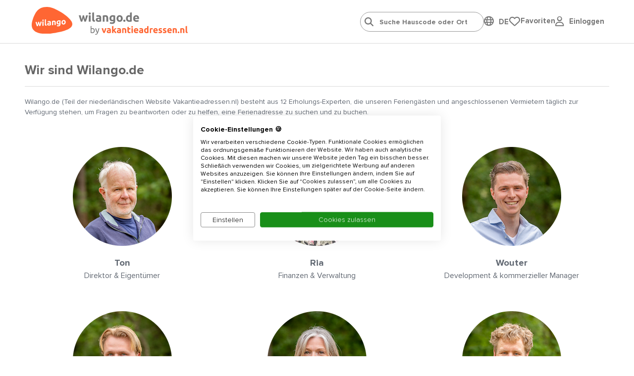

--- FILE ---
content_type: text/html; charset=utf-8
request_url: https://www.wilango.de/de/unser-team
body_size: 8275
content:
<!doctype html>
<html lang="de">
<head>
    <meta charset="UTF-8">
    <meta name="viewport" content="width=device-width, initial-scale=1, maximum-scale=1, user-scalable=0"/>
    <meta name="title" content="Unser Team - Wilango.de">
    <meta name="description" content="Unser Team - Wilango.de">
    <meta name="csrf-token" content="kEzdFM9cImfALdRJ3O4Z4pY40TNWhFUveTDC2A82">
                        <meta name="robots" content="index,follow"/>
            
            <link rel="canonical"
              href="https://www.wilango.de/de/unser-team"/>
    
    
    <meta property="og:type" content="website">
<meta property="og:title" content="Unser Team - Wilango.de"/>
<meta property="og:description" content=""/>
<meta property="og:url" content="https://www.wilango.de/de/unser-team"/>
<meta property="og:site_name" content="www.wilango.de"/>


 
     
            
    
    <link rel="stylesheet" href="https://use.typekit.net/maf8ffe.css">
<link rel="preload" as="font" href="/assets/components/fonts/fontawesome/fa-solid-900.woff2" type="font/woff2" crossorigin="anonymous">
<link rel="preload" as="font" href="/assets/components/fonts/fontawesome/fa-brands-400.woff2" type="font/woff2" crossorigin="anonymous">
<link rel="preload" as="font" href="/assets/components/fonts/fontawesome/fa-regular-400.woff2" type="font/woff2" crossorigin="anonymous">

    
    
    
    <link rel="apple-touch-icon" sizes="180x180" href="https://www.wilango.de/storage/media/wilango.-d-e/iconen/favicon-32x32-wilango-de.png">
    <link rel="icon" type="image/png" sizes="32x32" href="https://www.wilango.de/storage/media/wilango.-d-e/iconen/favicon-32x32-wilango-de.png">
    <link rel="icon" type="image/png" sizes="16x16" href="https://www.wilango.de/storage/media/wilango.-d-e/iconen/favicon-16x16-wilango-de.png">
    <link rel="shortcut icon" href="https://www.wilango.de/groepsaccommodatie.ico">
            <link rel="shortcut icon" href="https://www.wilango.de/default.ico">
        

    

    
    <style>
        .language-switcher-component svg {
            display: none;
        }
    </style>

    <link rel="stylesheet" href="/assets/components/header.css?id=674700aaf2a7bbcacec7870a6842a6e2">

    <title>Unser Team - Wilango.de</title>

    
    <script type="application/ld+json">
{
    "@context": "https://schema.org",
    "@type": "Organization",
    "url": "https://www.wilango.de",
    "name": "Grootste aanbod vakantieadressen voor families & groepen",
    "logo": "https://www.wilango.de/storage/media/logo-wilango-coreld.svg"
}</script>
    
        
        <script type="application/ld+json">
{
    "@context": "https://schema.org",
    "@type": "Product",
    "name": "Unser Team",
    "aggregateRating": {
        "@type": "AggregateRating",
        "ratingValue": "9.3",
        "bestRating": "10",
        "ratingCount": "26941"
    }
}
</script>
    



        
    
    
    <script>
            window.dataLayer = window.dataLayer || [];

            function gtag() {
                dataLayer.push(arguments);
            }

            gtag("consent", "default", {
                ad_storage: "denied",
                analytics_storage: "denied",
                functionality_storage: "denied",
                personalization_storage: "denied",
                ad_user_data: "denied",
                ad_personalization: "denied",
                security_storage: "granted",
                wait_for_update: 2000,
            });
            gtag('set', 'ads_data_redaction', true);

            (function (w, d, s, l, i) {
                w[l] = w[l] || [];
                w[l].push({
                    'gtm.start':
                        new Date().getTime(), event: 'gtm.js'
                });
                var f = d.getElementsByTagName(s)[0],
                    j = d.createElement(s), dl = l != 'dataLayer' ? '&l=' + l : '';
                j.async = true;
                j.src = 'https://www.googletagmanager.com/gtm.js?id=' + i + dl;
                f.parentNode.insertBefore(j, f);
            })(window, document, 'script', 'dataLayer', 'GTM-MB64JVS');
        </script>
    

    
    <script type="text/javascript">
    window.translations = {
        'also-nice': 'Dies könnte Sie auch gefallen',
        'also-nice-sub': 'Siehe unten Alternativen für',
        'alternative-extra': '${extra_addresses} zusätzliche Ferienadressen',
        'alternative-period': 'Andere Anreise, Abreise oder Aufenthaltsdauer: <br /><li><u>${start_at} / ${end_at}</u></li>',
        'alternative-period-standard': '<u>${start_at} / ${end_at}</u>',
        'alternative-region': 'Alternatives Ziel',
        'alternative-region-country': 'Alternatives Land: ${location}',
        'alternative-region-province': 'Provinz: ${location}',
        'alternative-region-region': 'Alternative Region: ${location}',
        'alternative-vacationperiod': 'Alternativer Ferienzeitraum: ${start_at} / ${end_at}',
        'Arrival': 'Aankomst',
        'arrival-departure': 'Wann möchten Sie weggehen?',
        'babies': 'Babys',
        'baby': 'Baby',
        'bathroom': 'Badezimmer',
        'Bathroom': 'Badezimmer',
        'bathrooms': 'Badezimmer / Duschen',
        'Bathrooms': 'Badezimmer / Duschen',
        'bedroom': 'Schlafzimmer',
        'Bedroom': 'Schlafzimmer',
        'bedrooms': 'Schlafzimmer',
        'Bedrooms': 'Schlafzimmer',
        'choose-date': 'Datum auswählen',
        'clear-all': 'Alles löschen',
        'dates-no-preference': 'Keine Präferenz für einen bestimmten Zeitraum',
        'dates-no-preference_short': 'Keine Präferenz',
        'days_short': ['So','Mo','Di','Mi','Do','Fr','Sa'],
        'Departure': 'Abreise',
        'flexible-date': 'Suche nach Monat',
        'grouptypes': 'Art Gruppe',
        'Grouptypes': 'Art Gruppe',
        'How long do you want to stay?': 'Wie lange wollen Sie bleiben?',
        'linkbuilder-whatsapp-prefix': 'Übersicht mit Ferienwohnungen:',
        'map': 'general.map',
        'Midweek': 'Wochenmitte',
        'midweek': 'Wochenmitte',
        'months': ['Januar','Februar','März','April','Mai','Juni','Juli','August','September','Oktober','November','Dezember'],
        'no-preference': 'Keine Präferenz',
        'Person': 'Person',
        'person': 'Person',
        'Persons': 'Personen',
        'persons': 'Personen',
        'pet': 'Haustier',
        'pets': 'Haustiere',
        'show-on-map': 'Auf Karte anzeigen',
        't-m': 'bis zum',
        'view-in-list': 'In Liste anzeigen',
        'Week': 'Woche',
        'week': 'Woche',
        'week-earlier': '1 Woche früher',
        'week-later': '1 Woche später',
        'Weekend': 'Wochenende',
        'weekend': 'Wochenende',
        'weeks-earlier': ' Wochen früher',
        'weeks-later': 'Wochen später',
        'When do you want to go?': 'Wann wollen Sie gehen?',
    }

    window.spinner_image = '/img/frontend/spinner-DE.svg';
    window.use_target_is_blank = true;
    window.flexdatesSettingsActive = true;
    window.flexdatesSettingsMaxselectedperiods = 4;

    window.defaultAccommodationPhoto = 'https://www.wilango.de/img/frontend/accommodation_placeholder_1280_720.png';
    window.defaultAccommodationPhotoAlt = 'https://www.wilango.deVakantieadressen accommodatie afbeelding';


</script>
</head>
<body data-website_id="9" data-page_id="11087" data-page_type="Categorie" class="pagetype-3">

<!-- Google Tag Manager (noscript) -->
    <noscript>
        <iframe name="Google Tag Manager" src="https://www.googletagmanager.com/ns.html?id=GTM-MB64JVS" height="0" width="0" style="display:none;visibility:hidden"></iframe>
    </noscript>
    <!-- End Google Tag Manager (noscript) -->

<div class="wrapper">
    <header data-component="header" class="header">
    <div class="header__top centered">
        <a href="/" class="header__logo">
            <img src="https://www.wilango.de/storage/media/logo-wilango-coreld.svg" class="header__logo-icon" alt="Logo www.Wilango.de"
                 width="82" height="auto">
            <img class="header__logo-text" src="https://www.wilango.de/storage/media/logo-wilangode-by-va-coreld-new.svg"
                 alt="Logo www.Wilango.de text" width="220" height="auto">
        </a>

        <div class="header__right">

            <ul class="header__menu-list">
                <li class="header__menu-item">
                    <div class="" id="headerSearch">
                        <input type="search" id="search-header-autocompleter" class="header__search-input"
                               placeholder="Suche Hauscode oder Ort"
                               autocomplete="off">
                        <div class="loader d-none"></div>
                        <div id="autocomplete" class="d-none">
                            <ul></ul>
                        </div>
                    </div>
                </li>
                <li class="header__menu-item">
                    <div class="language-switcher-component-header">
        <div class="globe">
            <i class="fa-regular fa-globe" onclick="toggleLanguageSwitcherComponent()"></i>
        </div>
        <div class="language">
            <div class="language-switcher-component flagsonly" id="language-switcher-component-header-pulldown">
                <button
                        onclick="toggleLanguageSwitcherComponent()"
                        type="button"
                        aria-label="Language switch"
                >
                    <span class="mobile-hide">DE</span>
                    <div class="positioning">
                        <div class="dropdown-content">
                            <a href="https://www.wilango.de"
                               title="Deutschland / Deutsch">
                                <svg class="language-switcher" xmlns="http://www.w3.org/2000/svg" viewBox="0 0 512 512">
  <path fill="#fc0" d="M0 341.3h512V512H0z"/>
  <path fill="#000001" d="M0 0h512v170.7H0z"/>
  <path fill="red" d="M0 170.7h512v170.6H0z"/>
</svg>
                                &nbsp;
                                <span>Deutsch</span>
                                &nbsp;
                                <i class="fa-solid fa-check"></i>
                            </a>
                                                                                                <a href="https://www.vakantieadressen.nl" title="Niederlande / Niederländisch">
                                        <svg class="language-switcher" xmlns="http://www.w3.org/2000/svg" viewBox="0 0 512 512">
  <path fill="#ae1c28" d="M0 0h512v170.7H0z"/>
  <path fill="#fff" d="M0 170.7h512v170.6H0z"/>
  <path fill="#21468b" d="M0 341.3h512V512H0z"/>
</svg>
                                        &nbsp;
                                        <span>Nederlands</span>
                                    </a>
                                                                                                                                                </div>
                    </div>
                </button>
            </div>
        </div>
    </div>
                </li>
                <li class="header__menu-item" id="header-favorites">
                    <div style="display: flex; gap: 16px;">
    <div style="flex: 1;">
        <a href="/de/favorites" class="header__language-heart"
           id="header-heart">
            <img src="/img/frontend/fa-regular-fa-heart.svg" alt="Favoriten">
            <span class="header__language-number d-none">0</span>
        </a>
    </div>
    <div class="desktop-only" style="flex: auto;">
        <a href="/de/favorites"
           class="no_href">Favoriten</a>
    </div>
</div>
                </li>
                <li class="header__menu-item" id="header-user-login">
                    <script src="https://www.google.com/recaptcha/api.js" async defer></script>
<script>
    window.onSubmitUserLoginForm = (token) => {
        event.preventDefault();
        $('#user-login-form').submit();
    }
</script>
<div class="user-login-component-header">
    <div class="globe">
        <i class="fa-regular fa-user" onclick="toggleUserLoginComponent()"></i>
    </div>
    <div class="language">
        <div class="language-switcher-component flagsonly" id="user-login-component-header-pulldown">
            <div style="width: fit-content; position: relative;">
                <button onclick="toggleUserLoginComponent(this)" type="button"
                        aria-label="User login" style="transform: translateY(-1px);">
                    <span class="mobile-hide">Einloggen</span>
                </button>
                <div class="positioning">
                    <div class="dropdown-content" style="display: none;">
                        <form method="POST" action="https://www.wilango.de/de/unser-team" accept-charset="UTF-8" id="user-login-form"><input name="_token" type="hidden" value="kEzdFM9cImfALdRJ3O4Z4pY40TNWhFUveTDC2A82">
                        <div class="g-recaptcha-response"></div>
                        <title>Einloggen für Gäste</title>
                        <p class="explanation">Wir senden einen Link an Ihre E-Mail-Adresse, damit Sie sich einloggen können. Überprüfen Sie auch Spam/Unbekannt.</p>
                        <p class="login-link-replace"><input placeholder="E-Mail-Adresse" class="header__input w-100" name="login-link-email" type="text"></p>
                        <p class="error d-none">Die E-Mail-Adresse ist ungültig.</p>
                        <p>
                            <button class="link-send g-recaptcha" type="submit" data-sitekey="6LdX_OEeAAAAACFGUp33GxnXq3j5Jz7eREwStN2s" data-callback="onSubmitUserLoginForm" data-action="submit">Link senden</button>
                            <button class="link-sent" type="button">Link gesendet <i class="fa-solid fa-check"></i></button>

                        </p>
                        </form>
                    </div>
                </div>
            </div>
        </div>
    </div>
</div>
                </li>


                
                
                
                
                
                
                
                
                
                
                
                
                
            </ul>
        </div>

    </div>

    
    <div class="centered header__bottom">
        <div class="header__menu-close js-menu-toggle">
            <a href="#" class="gray-color">
                <i class="fas fa-times"></i>
            </a>
        </div>
    </div>
</header>
    <main>
                    <div data-component="content" class="content centered">
                <div class="row component-content-block component-columns-1" style="gap: 2rem;">
                                                                    <div class="col col-md-12 order-0 order-md-0">
                                                            <h2 style="margin: 0px 0px 20px; padding: 10px 0px 18px; box-sizing: border-box; font-weight: 300; font-size: 26px; color: #666666; font-family: Lato, sans-serif; border-bottom: 1px solid #dadada; background-color: #ffffff; text-align: left;"><strong><br />Wir sind Wilango.de</strong></h2>
<p>Wilango.de (Teil der niederl&auml;ndischen Website Vakantieadressen.nl) besteht aus 12 Erholungs-Experten, die unseren Ferieng&auml;sten und angeschlossenen Vermietern t&auml;glich zur Verf&uuml;gung stehen, um Fragen zu beantworten oder zu helfen, eine Ferienadresse zu suchen und zu buchen.</p>
                                                    </div>
                                    </div>
            </div>
                                <div data-component="content" class="content centered">
                <div class="row component-content-block component-columns-3" style="gap: 2rem;">
                                                                    <div class="col col-md-12 order-0 order-md-0">
                                                            <p><img style="display: block; margin-left: auto; margin-right: auto;" src="../../../../../../../../storage/media/vakantieadressen.nl/algemeen/200x200-rond-ton.png" alt="" width="200" height="200" /></p>
<p style="text-align: center;"><span style="font-size: 14pt;"><strong>Ton</strong></span><br /><span style="font-size: 12pt;">Direktor &amp; Eigent&uuml;mer</span></p>
                                                    </div>
                                                                    <div class="col col-md-12 order-1 order-md-1">
                                                            <p><img style="display: block; margin-left: auto; margin-right: auto;" src="../../../../../../../../storage/media/vakantieadressen.nl/algemeen/200x200-rond-ria.png" alt="" width="200" height="200" /></p>
<p style="text-align: center;"><span style="font-size: 14pt;"><strong>Ria</strong></span><br /><span style="font-size: 12pt;">Finanzen &amp; Verwaltung</span></p>
                                                    </div>
                                                                    <div class="col col-md-12 order-2 order-md-2">
                                                            <p><img style="display: block; margin-left: auto; margin-right: auto;" src="../../../../../../../../storage/media/vakantieadressen.nl/algemeen/200x200-rond-wouter.png" alt="" width="200" height="200" /></p>
<p style="text-align: center;"><span style="font-size: 14pt;"><strong>Wouter</strong></span><br /><span style="font-size: 12pt;">Development &amp; kommerzieller Manager</span></p>
                                                    </div>
                                    </div>
            </div>
                                <div data-component="content" class="content centered">
                <div class="row component-content-block component-columns-3" style="gap: 2rem;">
                                                                    <div class="col col-md-12 order-0 order-md-0">
                                                            <p><img style="display: block; margin-left: auto; margin-right: auto;" src="../../../../../../../../storage/media/vakantieadressen.nl/algemeen/200x200-rond-menno.png" alt="" width="200" height="200" /></p>
<p style="text-align: center;"><span style="font-size: 14pt;"><strong>Menno</strong></span><br /><span style="font-size: 12pt;">Marketing &amp; Sales</span></p>
                                                    </div>
                                                                    <div class="col col-md-12 order-1 order-md-1">
                                                            <p><img style="display: block; margin-left: auto; margin-right: auto;" src="../../../../../../../../storage/media/vakantieadressen.nl/algemeen/200x200-rond-rianne.png" alt="" width="200" height="200" /></p>
<p style="text-align: center;"><span style="font-size: 14pt;"><strong>Rianne</strong></span><br /><span style="font-size: 12pt;">Kundenservice &amp; Soziale Medien</span></p>
                                                    </div>
                                                                    <div class="col col-md-12 order-2 order-md-2">
                                                            <p><img style="display: block; margin-left: auto; margin-right: auto;" src="../../../../../../../../storage/media/vakantieadressen.nl/algemeen/200x200-rond-wilbert.png" alt="" width="200" height="200" /></p>
<p style="text-align: center;"><span style="font-size: 14pt;"><strong>Wilbert</strong></span><br /><span style="font-size: 12pt;">Daten- &amp; Marketingexperte</span></p>
                                                    </div>
                                    </div>
            </div>
                                <div data-component="content" class="content centered">
                <div class="row component-content-block component-columns-3" style="gap: 2rem;">
                                                                    <div class="col col-md-12 order-0 order-md-0">
                                                            <p><img style="display: block; margin-left: auto; margin-right: auto;" src="../../../../../../../../storage/media/vakantieadressen.nl/algemeen/200x200-rond-jisk-1a.png" alt="" width="200" height="200" /></p>
<p style="text-align: center;"><span style="font-size: 14pt;"><strong>Jisk</strong></span><br /><span style="font-size: 16px;">Kundenservice &amp; Soziale Medien</span></p>
                                                    </div>
                                                                    <div class="col col-md-12 order-1 order-md-1">
                                                            <p><img style="display: block; margin-left: auto; margin-right: auto;" src="../../../../../../../../storage/media/vakantieadressen.nl/algemeen/200x200-rond-mathilde.png" alt="" width="200" height="200" /></p>
<p style="text-align: center;"><span style="font-size: 14pt;"><strong>Mathilde</strong></span><br /><span style="font-size: 12pt;">Kundenservice &amp; Soziale Medien</span></p>
                                                    </div>
                                                                    <div class="col col-md-12 order-2 order-md-2">
                                                            <p><img style="display: block; margin-left: auto; margin-right: auto;" src="../../../../../../../../storage/media/vakantieadressen.nl/algemeen/200x200-rond-geert.png" alt="" width="200" height="200" /></p>
<p style="text-align: center;"><span style="font-size: 14pt;"><strong>Geert</strong></span><br /><span style="font-size: 16px;">Fotograf</span></p>
                                                    </div>
                                    </div>
            </div>
                                <div data-component="content" class="content centered">
                <div class="row component-content-block component-columns-3" style="gap: 2rem;">
                                                                    <div class="col col-md-12 order-0 order-md-0">
                                                            <p><img style="display: block; margin-left: auto; margin-right: auto;" src="../../../../../../../../storage/media/vakantieadressen.nl/algemeen/200x200-rond-bas.png" alt="" width="200" height="200" /></p>
<p style="text-align: center;"><span style="font-size: 14pt;"><strong>Bas</strong></span><br /><span style="font-size: 12pt;">Webentwickler &amp; ICT</span></p>
                                                    </div>
                                                                    <div class="col col-md-12 order-1 order-md-1">
                                                            <p><img style="display: block; margin-left: auto; margin-right: auto;" src="../../../../../../../../storage/media/vakantieadressen.nl/algemeen/200x200-rond-bibi.png" alt="" width="200" height="200" /></p>
<p style="text-align: center;"><span style="font-size: 14pt;"><strong>Bibi</strong></span><br /><span style="font-size: 12pt;">B&uuml;rohund</span></p>
                                                    </div>
                                                                    <div class="col col-md-12 order-2 order-md-2">
                                                            <p><img style="display: block; margin-left: auto; margin-right: auto;" src="../../../../../../../../storage/media/vakantieadressen.nl/algemeen/200x200-rond-klara.png" alt="" width="200" height="200" /></p>
<p style="text-align: center;"><span style="font-size: 14pt;"><strong>Klara</strong></span><br /><span style="font-size: 12pt;">B&uuml;rokuh</span></p>
                                                    </div>
                                    </div>
            </div>
                                <div data-component="content" class="content centered">
                <div class="row component-content-block component-columns-3" style="gap: 2rem;">
                                                                    <div class="col col-md-12 order-0 order-md-0">
                                                            <p><img style="display: block; margin-left: auto; margin-right: auto;" src="../../../../../../../../storage/media/vakantieadressen.nl/algemeen/200x200-rond-kantoor.png" alt="" width="200" height="200" /></p>
<p style="text-align: center;"><span style="font-size: 14pt;"><strong>Unser B&uuml;ro</strong></span><br /><span style="font-size: 12pt;">Inmitten der Landschaft der Achterhoek</span></p>
                                                    </div>
                                                                    <div class="col col-md-12 order-1 order-md-1">
                                                            <p><img style="display: block; margin-left: auto; margin-right: auto;" src="../../../../../../../../storage/media/vakantieadressen.nl/algemeen/200x200-rond-vakantieadressen.png" alt="" width="200" height="200" /></p>
<p style="text-align: center;"><span style="font-size: 14pt;"><strong>Wilango.de</strong></span><br /><span style="font-size: 12pt;">By Vakantieadressen.nl</span></p>
                                                    </div>
                                                                    <div class="col col-md-12 order-2 order-md-2">
                                                            <p><img style="display: block; margin-left: auto; margin-right: auto;" src="../../../../../../../../storage/media/vakantieadressen.nl/algemeen/200x200-rond-witte-cirkel.png" alt="" width="200" height="200" /></p>
<p style="text-align: center;">&nbsp;</p>
                                                    </div>
                                    </div>
            </div>
                    
        <div data-component="heart-bar" id="mainheart" class="heart-bar">
    <div class="heart-bar__full is-add">
        <div class="heart-bar__mid">Haus wurde zu Ihren Favoriten hinzugefügt</div>
    </div>

    <div class="heart-bar__full is-remove">
        <div class="heart-bar__mid">Haus wurde aus deinen Favoriten entfernt</div>
    </div>
</div>
    </main>
    <footer data-component="footer" class="footer">

    
    <section data-component="newsletter" class="newsletter centered" style="background: rgb(77, 145, 55)">
    <div class="newsletter__row">
        <div class="newsletter__left" style="background-color: rgb(77, 145, 55)">
                            <div class="newsletter__title">
                    Registrieren Sie sich für unseren Newsletter
                </div>
                <div class="newsletter__text">
                                            und bleiben Sie über die schönsten Familienhäuser in den Niederlanden informiert.
                                    </div>
                    </div>

        <div class="newsletter__right" style="background-color: rgb(77, 145, 55)">
            <div class="d-flex flex-column">


                                    <form action="/#newsletter_signup" class="newsletter__form" method="POST"
                          id="newsletter-form">
                        <a name="newsletter_signup"></a>

                        <input type="hidden" name="_token" value="kEzdFM9cImfALdRJ3O4Z4pY40TNWhFUveTDC2A82" autocomplete="off">                        <input type="hidden" name="website_id" value="9">
                        <input type="hidden" name="newsletter_id" value="8">
                        <input type="hidden" name="post_type" value="newsletter_signup">
                        <input type="text" name="email" class="newsletter__form-input"
                               placeholder="Geben Sie Ihre E-Mail-Adresse ein">
                        <button class="g-recaptcha newsletter__form-button button"
                                data-sitekey="6LdX_OEeAAAAACFGUp33GxnXq3j5Jz7eREwStN2s"
                                data-callback='onSubmitNewsletter'>Registrierung</button>
                    </form>
                                                <small style="color: #c8c8c8;">
                    Geschützt durch reCAPTCHA. Es gelten die Datenschutzrichtlinien und Nutzungsbedingungen.
                </small>
            </div>
        </div>
    </div>
</section>


    <div class="footer__top centered">
                    <div class="footer__widget">
                <div class="footer__title js-toggle-active">Information</div>

                <ul class="footer__menu">
                                            <li class="footer__menu-item">
                            <a href="/de/kundendienst"
                               class="footer__menu-link">Kundenservice</a>
                        </li>
                                            <li class="footer__menu-item">
                            <a href="/de/haufig-gestellte-vragen"
                               class="footer__menu-link">Häufig gestellte Fragen</a>
                        </li>
                                            <li class="footer__menu-item">
                            <a href="/de/uber-uns"
                               class="footer__menu-link">Über uns</a>
                        </li>
                                            <li class="footer__menu-item">
                            <a href="/de/unser-team"
                               class="footer__menu-link">Unser Team</a>
                        </li>
                                            <li class="footer__menu-item">
                            <a href="/de/reviews"
                               class="footer__menu-link">Bewertungen</a>
                        </li>
                                            <li class="footer__menu-item">
                            <a href="/de/geschaftsbedingungen"
                               class="footer__menu-link">Allgemeinen Geschäftsbedingungen</a>
                        </li>
                                            <li class="footer__menu-item">
                            <a href="/de/datenschutz"
                               class="footer__menu-link">Datenschutz</a>
                        </li>
                                            <li class="footer__menu-item">
                            <a href="/de/cookies"
                               class="footer__menu-link">Cookies</a>
                        </li>
                                            <li class="footer__menu-item">
                            <a href="/de/gruppen-rucktrittsversicherung"
                               class="footer__menu-link">Gruppen-Rücktrittsversicherung</a>
                        </li>
                                    </ul>
            </div>
                    <div class="footer__widget">
                <div class="footer__title js-toggle-active">Regionen</div>

                <ul class="footer__menu">
                                            <li class="footer__menu-item">
                            <a href="/de/gruppenurlaub/friesland"
                               class="footer__menu-link">Friesland</a>
                        </li>
                                            <li class="footer__menu-item">
                            <a href="/de/gruppenurlaub/zeeland"
                               class="footer__menu-link">Zeeland</a>
                        </li>
                                            <li class="footer__menu-item">
                            <a href="/de/gruppenurlaub/drenthe"
                               class="footer__menu-link">Drenthe</a>
                        </li>
                                            <li class="footer__menu-item">
                            <a href="/de/gruppenurlaub/overijssel"
                               class="footer__menu-link">Overijssel</a>
                        </li>
                                            <li class="footer__menu-item">
                            <a href="/de/gruppenurlaub/gelderland"
                               class="footer__menu-link">Gelderland</a>
                        </li>
                                            <li class="footer__menu-item">
                            <a href="/de/gruppenurlaub/limburg"
                               class="footer__menu-link">Limburg</a>
                        </li>
                                            <li class="footer__menu-item">
                            <a href="/de/gruppenurlaub/groningen"
                               class="footer__menu-link">Groningen</a>
                        </li>
                                            <li class="footer__menu-item">
                            <a href="/de/gruppenurlaub/sudholland"
                               class="footer__menu-link">Südholland</a>
                        </li>
                                    </ul>
            </div>
                    <div class="footer__widget">
                <div class="footer__title js-toggle-active">Gruppenurlaub</div>

                <ul class="footer__menu">
                                            <li class="footer__menu-item">
                            <a href="/de/selbstversorgerhaus-holland"
                               class="footer__menu-link">Selbstversorgerhäuser</a>
                        </li>
                                            <li class="footer__menu-item">
                            <a href="/de/grosses-familienhaus-holland"
                               class="footer__menu-link">Große Familienhäuser</a>
                        </li>
                                            <li class="footer__menu-item">
                            <a href="/de/grosses-ferienhaus-holland"
                               class="footer__menu-link">Große Ferienhäuser</a>
                        </li>
                                            <li class="footer__menu-item">
                            <a href="/de/gruppenhaus-holland"
                               class="footer__menu-link">Gruppenhäuser</a>
                        </li>
                                            <li class="footer__menu-item">
                            <a href="/de/luxus-ferienhaus-holland"
                               class="footer__menu-link">Luxus Ferienhäuser</a>
                        </li>
                                    </ul>
            </div>
                    <div class="footer__widget">
                <div class="footer__title js-toggle-active">Ferienhäuser Holland</div>

                <ul class="footer__menu">
                                            <li class="footer__menu-item">
                            <a href="/de/ferienhaus/holland/10-personen"
                               class="footer__menu-link">Ferienhaus 10 Personen</a>
                        </li>
                                            <li class="footer__menu-item">
                            <a href="/de/ferienhaus/holland/12-personen"
                               class="footer__menu-link">Ferienhaus 12 Personen</a>
                        </li>
                                            <li class="footer__menu-item">
                            <a href="/de/ferienhaus/holland/14-personen"
                               class="footer__menu-link">Ferienhaus 14 Personen</a>
                        </li>
                                            <li class="footer__menu-item">
                            <a href="/de/ferienhaus/holland/15-personen"
                               class="footer__menu-link">Ferienhaus 15 Personen</a>
                        </li>
                                            <li class="footer__menu-item">
                            <a href="/de/ferienhaus/holland/16-personen"
                               class="footer__menu-link">Ferienhaus 16 Personen</a>
                        </li>
                                            <li class="footer__menu-item">
                            <a href="/de/ferienhaus/holland/18-personen"
                               class="footer__menu-link">Ferienhaus 18 Personen</a>
                        </li>
                                            <li class="footer__menu-item">
                            <a href="/de/ferienhaus/holland/20-personen"
                               class="footer__menu-link">Ferienhaus 20 Personen</a>
                        </li>
                                    </ul>
            </div>
            </div>

    <div class="new_footer centered">
        <div class="footer__bottom_item">
            <div class="footer__bottom_item_title">Sprache auswählen</div>
            <div class="footer__bottom_item_content">
                <div class="language-switcher-component ">
        <button
                onclick="$('.dropdown-content', $(this).parent()).toggle();$('.container__months').css('display',$('.dropdown-content', $(this).parent()).is(':visible') ? 'none' : 'flex');"
                type="button"
                aria-label="Language switch">
            <svg class="language-switcher" xmlns="http://www.w3.org/2000/svg" viewBox="0 0 512 512">
  <path fill="#fc0" d="M0 341.3h512V512H0z"/>
  <path fill="#000001" d="M0 0h512v170.7H0z"/>
  <path fill="red" d="M0 170.7h512v170.6H0z"/>
</svg>
                            <span style="font-size: 14px;">Deutschland / Deutsch</span>
                    </button>
        <div class="dropdown-content">
                                                <a href="https://www.vakantieadressen.nl" title="Niederlande / Niederländisch">
                        <svg class="language-switcher" xmlns="http://www.w3.org/2000/svg" viewBox="0 0 512 512">
  <path fill="#ae1c28" d="M0 0h512v170.7H0z"/>
  <path fill="#fff" d="M0 170.7h512v170.6H0z"/>
  <path fill="#21468b" d="M0 341.3h512V512H0z"/>
</svg>
                                                    <span>Niederlande / Niederländisch</span>
                                            </a>
                                                        
        </div>
    </div>
            </div>
        </div>
        <div class="footer__bottom_item">
            <div class="footer__bottom_item_title">Suchen</div>
            <div class="footer__bottom_item_content">
                <div class="footer__search" id="footerSearch">
                    <div id="autocomplete-footer" class="d-none">
                        <ul></ul>
                    </div>
                    <input type="search" id="search-footer" class="footer__search-input"
                           placeholder="Suche Hauscode oder Ort" autocomplete="off">
                    <div class="loader d-none"></div>
                </div>

            </div>
        </div>
        <div class="footer__bottom_item">
            <div class="footer__bottom_item_title">Folge uns weiter</div>
            <div class="footer__bottom_item_content">
                <ul class="footer__social">
                    <li class="footer__social-item">
                        <a class="footer__social-link" href="https://www.facebook.com/VakantieadressenNL/"
                           aria-label="Facebook Vakantieadressen" target="_blank">
                            <i class="fab fa-facebook-square"></i>
                        </a>
                    </li>
                    <li class="footer__social-item">
                        <a class="footer__social-link" href="https://nl.pinterest.com/Vakantieadressen/"
                           aria-label="Pinterest Vakantieadressen" target="_blank">
                            <i class="fab fa-pinterest"></i>
                        </a>
                    </li>
                    <li class="footer__social-item">
                        <a class="footer__social-link" href="https://www.instagram.com/vakantieadressen/"
                           aria-label="Instagram Vakantieadressen" target="_blank">
                            <i class="fab fa-instagram"></i>
                        </a>
                    </li>
                    <li class="footer__social-item">
                        <a class="footer__social-link" href="https://www.linkedin.com/company/vakantieadressen-nl/"
                           aria-label="LinkedIn Vakantieadressen"
                           target="_blank">
                            <i class="fab fa-linkedin"></i>
                        </a>
                    </li>
                </ul>
            </div>
        </div>

        <div class="footer__bottom_item">
            <div style="width: 100%;">
    <div class="text-center text-black-50 payment-methods 1">
        <div class="payment-methods-header">

            <div>Sicher online bezahlen mit</div>
        </div>
        <div class="payment-methods-methods">
                            <div>
                    <img
                        alt="iDEAL"
                        src="https://www.wilango.de/img/payment_method_icons/Name=iDEAL, Size=2-Extra-large, Shape=Card.svg"
                        title="iDEAL"
                    />
                </div>
                            <div>
                    <img
                        alt="Bancontact"
                        src="https://www.wilango.de/img/payment_method_icons/Name=Bancontact, Size=2-Extra-large, Shape=Card.svg"
                        title="Bancontact"
                    />
                </div>
                            <div>
                    <img
                        alt="PayPal"
                        src="https://www.wilango.de/img/payment_method_icons/Name=PayPal, Size=2-Extra-large, Shape=Card@2x.png"
                        title="PayPal"
                    />
                </div>
                            <div>
                    <img
                        alt="Mollie"
                        src="https://www.wilango.de/img/payment_method_icons/Name=Mollie, Size=2-Extra-large, Shape=Card@2x.png"
                        title="Mollie"
                    />
                </div>
                    </div>
    </div>
</div>
        </div>

    </div>


    <div class="woty-banner centered">
            

        <div class="footer__bottom_item">
            <a href="https://www.vakantieadressen.nl/nl/website-van-het-jaar" class="badge-link" target="_blank">
                <div class="footer__bottom_item_content woty_badge_wrapper d-flex align-items-center">
                    <img class="woty_badge"
                         src="https://www.wilango.de/img/frontend/WOTY_badge-nominee2025.svg"
                         alt="WOTY Badge">
                                    </div>
            </a>
        </div>
        </div>

        <div class="new_footer centered service">
        <div class="service-item service-reviews">

            <div class="service-item__title"><a href="https://www.wilango.de/de/reviews">Unsere Häuser</a></div>
            <div class="service-item__rating">
                <div class="star-rating" style="display:inline-block;"><a href="https://www.wilango.de/de/reviews"><i
                            class="fa-solid fa-star"></i><i
                            class="fa-solid fa-star"></i><i class="fa-solid fa-star"></i><i
                            class="fa-solid fa-star"></i><i class="fa-solid fa-star-half-stroke"></i></a></div>
            </div>
            <div class="service-item__block">
                <a href="https://www.wilango.de/de/reviews">9,3 bei Wilango.de (26.941 Bewertungen)</a>
            </div>
        </div>

        <div class="service-item service-rating">

            <div class="service-item__title"><a href="https://www.wilango.de/de/reviews">Unser Service</a></div>
            <div class="service-item__rating">
                <div class="star-rating" style="display:inline-block;"><a href="https://www.wilango.de/de/reviews"><i
                            class="fa-solid fa-star"></i><i
                            class="fa-solid fa-star"></i><i class="fa-solid fa-star"></i><i
                            class="fa-solid fa-star"></i><i class="fa-solid fa-star-half-stroke"></i></a></div>
            </div>
            <div class="service-item__block">
                <div>
                    <a href="https://www.wilango.de/de/reviews">9,2 bei Google</a>
                </div>
            </div>

        </div>
    </div>

    <div class="footer__bottom centered">

        <ul class="footer__list">
            <li class="footer__list-item"><b>&copy; 2003 - 2026 Vakantieadressen.nl</b></li>
            <li class="footer__list-item">
                <a href="/de/datenschutz-und-cookie-erklarung"
                   class="footer__list-link">Cookies</a>
            </li>
            <li class="footer__list-item">
                <a href="/de/haufig-gestellte-vragen"
                   class="footer__list-link">Häufig gestellte Fragen</a>
            </li>
            <li class="footer__list-item">
                                        <a href="https://www.wilango.de/de/ferienhaus-zu-vermieten-holland"
                           class="footer__list-link">Vermieten Sie Ihr Ferienhaus
                        </a>
                                    </li>
        </ul>
    </div>
</footer>
</div>

<link rel="stylesheet" href="https://cdn.jsdelivr.net/npm/@glidejs/glide@3.4.1/dist/css/glide.core.min.css">
<link rel="stylesheet" href="/assets/frontend/css/app.css?id=bd01133ff78acb46c0d6e8e62c065708">
<script defer src="https://code.jquery.com/jquery-3.6.0.min.js" integrity="sha256-/xUj+3OJU5yExlq6GSYGSHk7tPXikynS7ogEvDej/m4=" crossorigin="anonymous"></script>

<script defer src="https://cdn.jsdelivr.net/npm/lazysizes@5.3.2/lazysizes.min.js" integrity="sha256-PZEg+mIdptYTwWmLcBTsa99GIDZujyt7VHBZ9Lb2Jys=" crossorigin="anonymous"></script>
<script defer src="https://cdn.jsdelivr.net/npm/@glidejs/glide@3.4.1/dist/glide.min.js"></script>
<script defer src="/assets/frontend/js/app.js?id=199265bfaf0341713bc3ff6404815163"></script>
<script>
    window.favoriteAccommodations = []
</script>
    <style>
        .grecaptcha-badge {
            visibility: hidden;
        }
    </style>

    <script>
        function onSubmitNewsletter(token) {
            event.preventDefault();

            // load email address from form
            const email = $('#newsletter-form input[name="email"]').val();
            window.sha256Hash(email).then((email_hash) => {
                let newsLetterDatalayer = {
                    event: "EmailOptIn",
                    email: email,
                    email_hash: email_hash,
                    newsletter: "yes",
                };
                $.fn.gtmDatalayer(newsLetterDatalayer);
                $('#newsletter-form').submit();
            });
        }
    </script>
    <script src="https://www.google.com/recaptcha/api.js" async defer></script>
<script>(function(){function c(){var b=a.contentDocument||a.contentWindow.document;if(b){var d=b.createElement('script');d.innerHTML="window.__CF$cv$params={r:'9c5dbf68a9618043',t:'MTc2OTc0MjMyNw=='};var a=document.createElement('script');a.src='/cdn-cgi/challenge-platform/scripts/jsd/main.js';document.getElementsByTagName('head')[0].appendChild(a);";b.getElementsByTagName('head')[0].appendChild(d)}}if(document.body){var a=document.createElement('iframe');a.height=1;a.width=1;a.style.position='absolute';a.style.top=0;a.style.left=0;a.style.border='none';a.style.visibility='hidden';document.body.appendChild(a);if('loading'!==document.readyState)c();else if(window.addEventListener)document.addEventListener('DOMContentLoaded',c);else{var e=document.onreadystatechange||function(){};document.onreadystatechange=function(b){e(b);'loading'!==document.readyState&&(document.onreadystatechange=e,c())}}}})();</script><script defer src="https://static.cloudflareinsights.com/beacon.min.js/vcd15cbe7772f49c399c6a5babf22c1241717689176015" integrity="sha512-ZpsOmlRQV6y907TI0dKBHq9Md29nnaEIPlkf84rnaERnq6zvWvPUqr2ft8M1aS28oN72PdrCzSjY4U6VaAw1EQ==" data-cf-beacon='{"version":"2024.11.0","token":"6ff68c5b7d664a49a2772d5c60fa36c7","server_timing":{"name":{"cfCacheStatus":true,"cfEdge":true,"cfExtPri":true,"cfL4":true,"cfOrigin":true,"cfSpeedBrain":true},"location_startswith":null}}' crossorigin="anonymous"></script>
</body>
</html>


--- FILE ---
content_type: text/html; charset=utf-8
request_url: https://www.google.com/recaptcha/api2/anchor?ar=1&k=6LdX_OEeAAAAACFGUp33GxnXq3j5Jz7eREwStN2s&co=aHR0cHM6Ly93d3cud2lsYW5nby5kZTo0NDM.&hl=en&v=N67nZn4AqZkNcbeMu4prBgzg&size=invisible&sa=submit&anchor-ms=20000&execute-ms=30000&cb=qgdfdwob7rk6
body_size: 49502
content:
<!DOCTYPE HTML><html dir="ltr" lang="en"><head><meta http-equiv="Content-Type" content="text/html; charset=UTF-8">
<meta http-equiv="X-UA-Compatible" content="IE=edge">
<title>reCAPTCHA</title>
<style type="text/css">
/* cyrillic-ext */
@font-face {
  font-family: 'Roboto';
  font-style: normal;
  font-weight: 400;
  font-stretch: 100%;
  src: url(//fonts.gstatic.com/s/roboto/v48/KFO7CnqEu92Fr1ME7kSn66aGLdTylUAMa3GUBHMdazTgWw.woff2) format('woff2');
  unicode-range: U+0460-052F, U+1C80-1C8A, U+20B4, U+2DE0-2DFF, U+A640-A69F, U+FE2E-FE2F;
}
/* cyrillic */
@font-face {
  font-family: 'Roboto';
  font-style: normal;
  font-weight: 400;
  font-stretch: 100%;
  src: url(//fonts.gstatic.com/s/roboto/v48/KFO7CnqEu92Fr1ME7kSn66aGLdTylUAMa3iUBHMdazTgWw.woff2) format('woff2');
  unicode-range: U+0301, U+0400-045F, U+0490-0491, U+04B0-04B1, U+2116;
}
/* greek-ext */
@font-face {
  font-family: 'Roboto';
  font-style: normal;
  font-weight: 400;
  font-stretch: 100%;
  src: url(//fonts.gstatic.com/s/roboto/v48/KFO7CnqEu92Fr1ME7kSn66aGLdTylUAMa3CUBHMdazTgWw.woff2) format('woff2');
  unicode-range: U+1F00-1FFF;
}
/* greek */
@font-face {
  font-family: 'Roboto';
  font-style: normal;
  font-weight: 400;
  font-stretch: 100%;
  src: url(//fonts.gstatic.com/s/roboto/v48/KFO7CnqEu92Fr1ME7kSn66aGLdTylUAMa3-UBHMdazTgWw.woff2) format('woff2');
  unicode-range: U+0370-0377, U+037A-037F, U+0384-038A, U+038C, U+038E-03A1, U+03A3-03FF;
}
/* math */
@font-face {
  font-family: 'Roboto';
  font-style: normal;
  font-weight: 400;
  font-stretch: 100%;
  src: url(//fonts.gstatic.com/s/roboto/v48/KFO7CnqEu92Fr1ME7kSn66aGLdTylUAMawCUBHMdazTgWw.woff2) format('woff2');
  unicode-range: U+0302-0303, U+0305, U+0307-0308, U+0310, U+0312, U+0315, U+031A, U+0326-0327, U+032C, U+032F-0330, U+0332-0333, U+0338, U+033A, U+0346, U+034D, U+0391-03A1, U+03A3-03A9, U+03B1-03C9, U+03D1, U+03D5-03D6, U+03F0-03F1, U+03F4-03F5, U+2016-2017, U+2034-2038, U+203C, U+2040, U+2043, U+2047, U+2050, U+2057, U+205F, U+2070-2071, U+2074-208E, U+2090-209C, U+20D0-20DC, U+20E1, U+20E5-20EF, U+2100-2112, U+2114-2115, U+2117-2121, U+2123-214F, U+2190, U+2192, U+2194-21AE, U+21B0-21E5, U+21F1-21F2, U+21F4-2211, U+2213-2214, U+2216-22FF, U+2308-230B, U+2310, U+2319, U+231C-2321, U+2336-237A, U+237C, U+2395, U+239B-23B7, U+23D0, U+23DC-23E1, U+2474-2475, U+25AF, U+25B3, U+25B7, U+25BD, U+25C1, U+25CA, U+25CC, U+25FB, U+266D-266F, U+27C0-27FF, U+2900-2AFF, U+2B0E-2B11, U+2B30-2B4C, U+2BFE, U+3030, U+FF5B, U+FF5D, U+1D400-1D7FF, U+1EE00-1EEFF;
}
/* symbols */
@font-face {
  font-family: 'Roboto';
  font-style: normal;
  font-weight: 400;
  font-stretch: 100%;
  src: url(//fonts.gstatic.com/s/roboto/v48/KFO7CnqEu92Fr1ME7kSn66aGLdTylUAMaxKUBHMdazTgWw.woff2) format('woff2');
  unicode-range: U+0001-000C, U+000E-001F, U+007F-009F, U+20DD-20E0, U+20E2-20E4, U+2150-218F, U+2190, U+2192, U+2194-2199, U+21AF, U+21E6-21F0, U+21F3, U+2218-2219, U+2299, U+22C4-22C6, U+2300-243F, U+2440-244A, U+2460-24FF, U+25A0-27BF, U+2800-28FF, U+2921-2922, U+2981, U+29BF, U+29EB, U+2B00-2BFF, U+4DC0-4DFF, U+FFF9-FFFB, U+10140-1018E, U+10190-1019C, U+101A0, U+101D0-101FD, U+102E0-102FB, U+10E60-10E7E, U+1D2C0-1D2D3, U+1D2E0-1D37F, U+1F000-1F0FF, U+1F100-1F1AD, U+1F1E6-1F1FF, U+1F30D-1F30F, U+1F315, U+1F31C, U+1F31E, U+1F320-1F32C, U+1F336, U+1F378, U+1F37D, U+1F382, U+1F393-1F39F, U+1F3A7-1F3A8, U+1F3AC-1F3AF, U+1F3C2, U+1F3C4-1F3C6, U+1F3CA-1F3CE, U+1F3D4-1F3E0, U+1F3ED, U+1F3F1-1F3F3, U+1F3F5-1F3F7, U+1F408, U+1F415, U+1F41F, U+1F426, U+1F43F, U+1F441-1F442, U+1F444, U+1F446-1F449, U+1F44C-1F44E, U+1F453, U+1F46A, U+1F47D, U+1F4A3, U+1F4B0, U+1F4B3, U+1F4B9, U+1F4BB, U+1F4BF, U+1F4C8-1F4CB, U+1F4D6, U+1F4DA, U+1F4DF, U+1F4E3-1F4E6, U+1F4EA-1F4ED, U+1F4F7, U+1F4F9-1F4FB, U+1F4FD-1F4FE, U+1F503, U+1F507-1F50B, U+1F50D, U+1F512-1F513, U+1F53E-1F54A, U+1F54F-1F5FA, U+1F610, U+1F650-1F67F, U+1F687, U+1F68D, U+1F691, U+1F694, U+1F698, U+1F6AD, U+1F6B2, U+1F6B9-1F6BA, U+1F6BC, U+1F6C6-1F6CF, U+1F6D3-1F6D7, U+1F6E0-1F6EA, U+1F6F0-1F6F3, U+1F6F7-1F6FC, U+1F700-1F7FF, U+1F800-1F80B, U+1F810-1F847, U+1F850-1F859, U+1F860-1F887, U+1F890-1F8AD, U+1F8B0-1F8BB, U+1F8C0-1F8C1, U+1F900-1F90B, U+1F93B, U+1F946, U+1F984, U+1F996, U+1F9E9, U+1FA00-1FA6F, U+1FA70-1FA7C, U+1FA80-1FA89, U+1FA8F-1FAC6, U+1FACE-1FADC, U+1FADF-1FAE9, U+1FAF0-1FAF8, U+1FB00-1FBFF;
}
/* vietnamese */
@font-face {
  font-family: 'Roboto';
  font-style: normal;
  font-weight: 400;
  font-stretch: 100%;
  src: url(//fonts.gstatic.com/s/roboto/v48/KFO7CnqEu92Fr1ME7kSn66aGLdTylUAMa3OUBHMdazTgWw.woff2) format('woff2');
  unicode-range: U+0102-0103, U+0110-0111, U+0128-0129, U+0168-0169, U+01A0-01A1, U+01AF-01B0, U+0300-0301, U+0303-0304, U+0308-0309, U+0323, U+0329, U+1EA0-1EF9, U+20AB;
}
/* latin-ext */
@font-face {
  font-family: 'Roboto';
  font-style: normal;
  font-weight: 400;
  font-stretch: 100%;
  src: url(//fonts.gstatic.com/s/roboto/v48/KFO7CnqEu92Fr1ME7kSn66aGLdTylUAMa3KUBHMdazTgWw.woff2) format('woff2');
  unicode-range: U+0100-02BA, U+02BD-02C5, U+02C7-02CC, U+02CE-02D7, U+02DD-02FF, U+0304, U+0308, U+0329, U+1D00-1DBF, U+1E00-1E9F, U+1EF2-1EFF, U+2020, U+20A0-20AB, U+20AD-20C0, U+2113, U+2C60-2C7F, U+A720-A7FF;
}
/* latin */
@font-face {
  font-family: 'Roboto';
  font-style: normal;
  font-weight: 400;
  font-stretch: 100%;
  src: url(//fonts.gstatic.com/s/roboto/v48/KFO7CnqEu92Fr1ME7kSn66aGLdTylUAMa3yUBHMdazQ.woff2) format('woff2');
  unicode-range: U+0000-00FF, U+0131, U+0152-0153, U+02BB-02BC, U+02C6, U+02DA, U+02DC, U+0304, U+0308, U+0329, U+2000-206F, U+20AC, U+2122, U+2191, U+2193, U+2212, U+2215, U+FEFF, U+FFFD;
}
/* cyrillic-ext */
@font-face {
  font-family: 'Roboto';
  font-style: normal;
  font-weight: 500;
  font-stretch: 100%;
  src: url(//fonts.gstatic.com/s/roboto/v48/KFO7CnqEu92Fr1ME7kSn66aGLdTylUAMa3GUBHMdazTgWw.woff2) format('woff2');
  unicode-range: U+0460-052F, U+1C80-1C8A, U+20B4, U+2DE0-2DFF, U+A640-A69F, U+FE2E-FE2F;
}
/* cyrillic */
@font-face {
  font-family: 'Roboto';
  font-style: normal;
  font-weight: 500;
  font-stretch: 100%;
  src: url(//fonts.gstatic.com/s/roboto/v48/KFO7CnqEu92Fr1ME7kSn66aGLdTylUAMa3iUBHMdazTgWw.woff2) format('woff2');
  unicode-range: U+0301, U+0400-045F, U+0490-0491, U+04B0-04B1, U+2116;
}
/* greek-ext */
@font-face {
  font-family: 'Roboto';
  font-style: normal;
  font-weight: 500;
  font-stretch: 100%;
  src: url(//fonts.gstatic.com/s/roboto/v48/KFO7CnqEu92Fr1ME7kSn66aGLdTylUAMa3CUBHMdazTgWw.woff2) format('woff2');
  unicode-range: U+1F00-1FFF;
}
/* greek */
@font-face {
  font-family: 'Roboto';
  font-style: normal;
  font-weight: 500;
  font-stretch: 100%;
  src: url(//fonts.gstatic.com/s/roboto/v48/KFO7CnqEu92Fr1ME7kSn66aGLdTylUAMa3-UBHMdazTgWw.woff2) format('woff2');
  unicode-range: U+0370-0377, U+037A-037F, U+0384-038A, U+038C, U+038E-03A1, U+03A3-03FF;
}
/* math */
@font-face {
  font-family: 'Roboto';
  font-style: normal;
  font-weight: 500;
  font-stretch: 100%;
  src: url(//fonts.gstatic.com/s/roboto/v48/KFO7CnqEu92Fr1ME7kSn66aGLdTylUAMawCUBHMdazTgWw.woff2) format('woff2');
  unicode-range: U+0302-0303, U+0305, U+0307-0308, U+0310, U+0312, U+0315, U+031A, U+0326-0327, U+032C, U+032F-0330, U+0332-0333, U+0338, U+033A, U+0346, U+034D, U+0391-03A1, U+03A3-03A9, U+03B1-03C9, U+03D1, U+03D5-03D6, U+03F0-03F1, U+03F4-03F5, U+2016-2017, U+2034-2038, U+203C, U+2040, U+2043, U+2047, U+2050, U+2057, U+205F, U+2070-2071, U+2074-208E, U+2090-209C, U+20D0-20DC, U+20E1, U+20E5-20EF, U+2100-2112, U+2114-2115, U+2117-2121, U+2123-214F, U+2190, U+2192, U+2194-21AE, U+21B0-21E5, U+21F1-21F2, U+21F4-2211, U+2213-2214, U+2216-22FF, U+2308-230B, U+2310, U+2319, U+231C-2321, U+2336-237A, U+237C, U+2395, U+239B-23B7, U+23D0, U+23DC-23E1, U+2474-2475, U+25AF, U+25B3, U+25B7, U+25BD, U+25C1, U+25CA, U+25CC, U+25FB, U+266D-266F, U+27C0-27FF, U+2900-2AFF, U+2B0E-2B11, U+2B30-2B4C, U+2BFE, U+3030, U+FF5B, U+FF5D, U+1D400-1D7FF, U+1EE00-1EEFF;
}
/* symbols */
@font-face {
  font-family: 'Roboto';
  font-style: normal;
  font-weight: 500;
  font-stretch: 100%;
  src: url(//fonts.gstatic.com/s/roboto/v48/KFO7CnqEu92Fr1ME7kSn66aGLdTylUAMaxKUBHMdazTgWw.woff2) format('woff2');
  unicode-range: U+0001-000C, U+000E-001F, U+007F-009F, U+20DD-20E0, U+20E2-20E4, U+2150-218F, U+2190, U+2192, U+2194-2199, U+21AF, U+21E6-21F0, U+21F3, U+2218-2219, U+2299, U+22C4-22C6, U+2300-243F, U+2440-244A, U+2460-24FF, U+25A0-27BF, U+2800-28FF, U+2921-2922, U+2981, U+29BF, U+29EB, U+2B00-2BFF, U+4DC0-4DFF, U+FFF9-FFFB, U+10140-1018E, U+10190-1019C, U+101A0, U+101D0-101FD, U+102E0-102FB, U+10E60-10E7E, U+1D2C0-1D2D3, U+1D2E0-1D37F, U+1F000-1F0FF, U+1F100-1F1AD, U+1F1E6-1F1FF, U+1F30D-1F30F, U+1F315, U+1F31C, U+1F31E, U+1F320-1F32C, U+1F336, U+1F378, U+1F37D, U+1F382, U+1F393-1F39F, U+1F3A7-1F3A8, U+1F3AC-1F3AF, U+1F3C2, U+1F3C4-1F3C6, U+1F3CA-1F3CE, U+1F3D4-1F3E0, U+1F3ED, U+1F3F1-1F3F3, U+1F3F5-1F3F7, U+1F408, U+1F415, U+1F41F, U+1F426, U+1F43F, U+1F441-1F442, U+1F444, U+1F446-1F449, U+1F44C-1F44E, U+1F453, U+1F46A, U+1F47D, U+1F4A3, U+1F4B0, U+1F4B3, U+1F4B9, U+1F4BB, U+1F4BF, U+1F4C8-1F4CB, U+1F4D6, U+1F4DA, U+1F4DF, U+1F4E3-1F4E6, U+1F4EA-1F4ED, U+1F4F7, U+1F4F9-1F4FB, U+1F4FD-1F4FE, U+1F503, U+1F507-1F50B, U+1F50D, U+1F512-1F513, U+1F53E-1F54A, U+1F54F-1F5FA, U+1F610, U+1F650-1F67F, U+1F687, U+1F68D, U+1F691, U+1F694, U+1F698, U+1F6AD, U+1F6B2, U+1F6B9-1F6BA, U+1F6BC, U+1F6C6-1F6CF, U+1F6D3-1F6D7, U+1F6E0-1F6EA, U+1F6F0-1F6F3, U+1F6F7-1F6FC, U+1F700-1F7FF, U+1F800-1F80B, U+1F810-1F847, U+1F850-1F859, U+1F860-1F887, U+1F890-1F8AD, U+1F8B0-1F8BB, U+1F8C0-1F8C1, U+1F900-1F90B, U+1F93B, U+1F946, U+1F984, U+1F996, U+1F9E9, U+1FA00-1FA6F, U+1FA70-1FA7C, U+1FA80-1FA89, U+1FA8F-1FAC6, U+1FACE-1FADC, U+1FADF-1FAE9, U+1FAF0-1FAF8, U+1FB00-1FBFF;
}
/* vietnamese */
@font-face {
  font-family: 'Roboto';
  font-style: normal;
  font-weight: 500;
  font-stretch: 100%;
  src: url(//fonts.gstatic.com/s/roboto/v48/KFO7CnqEu92Fr1ME7kSn66aGLdTylUAMa3OUBHMdazTgWw.woff2) format('woff2');
  unicode-range: U+0102-0103, U+0110-0111, U+0128-0129, U+0168-0169, U+01A0-01A1, U+01AF-01B0, U+0300-0301, U+0303-0304, U+0308-0309, U+0323, U+0329, U+1EA0-1EF9, U+20AB;
}
/* latin-ext */
@font-face {
  font-family: 'Roboto';
  font-style: normal;
  font-weight: 500;
  font-stretch: 100%;
  src: url(//fonts.gstatic.com/s/roboto/v48/KFO7CnqEu92Fr1ME7kSn66aGLdTylUAMa3KUBHMdazTgWw.woff2) format('woff2');
  unicode-range: U+0100-02BA, U+02BD-02C5, U+02C7-02CC, U+02CE-02D7, U+02DD-02FF, U+0304, U+0308, U+0329, U+1D00-1DBF, U+1E00-1E9F, U+1EF2-1EFF, U+2020, U+20A0-20AB, U+20AD-20C0, U+2113, U+2C60-2C7F, U+A720-A7FF;
}
/* latin */
@font-face {
  font-family: 'Roboto';
  font-style: normal;
  font-weight: 500;
  font-stretch: 100%;
  src: url(//fonts.gstatic.com/s/roboto/v48/KFO7CnqEu92Fr1ME7kSn66aGLdTylUAMa3yUBHMdazQ.woff2) format('woff2');
  unicode-range: U+0000-00FF, U+0131, U+0152-0153, U+02BB-02BC, U+02C6, U+02DA, U+02DC, U+0304, U+0308, U+0329, U+2000-206F, U+20AC, U+2122, U+2191, U+2193, U+2212, U+2215, U+FEFF, U+FFFD;
}
/* cyrillic-ext */
@font-face {
  font-family: 'Roboto';
  font-style: normal;
  font-weight: 900;
  font-stretch: 100%;
  src: url(//fonts.gstatic.com/s/roboto/v48/KFO7CnqEu92Fr1ME7kSn66aGLdTylUAMa3GUBHMdazTgWw.woff2) format('woff2');
  unicode-range: U+0460-052F, U+1C80-1C8A, U+20B4, U+2DE0-2DFF, U+A640-A69F, U+FE2E-FE2F;
}
/* cyrillic */
@font-face {
  font-family: 'Roboto';
  font-style: normal;
  font-weight: 900;
  font-stretch: 100%;
  src: url(//fonts.gstatic.com/s/roboto/v48/KFO7CnqEu92Fr1ME7kSn66aGLdTylUAMa3iUBHMdazTgWw.woff2) format('woff2');
  unicode-range: U+0301, U+0400-045F, U+0490-0491, U+04B0-04B1, U+2116;
}
/* greek-ext */
@font-face {
  font-family: 'Roboto';
  font-style: normal;
  font-weight: 900;
  font-stretch: 100%;
  src: url(//fonts.gstatic.com/s/roboto/v48/KFO7CnqEu92Fr1ME7kSn66aGLdTylUAMa3CUBHMdazTgWw.woff2) format('woff2');
  unicode-range: U+1F00-1FFF;
}
/* greek */
@font-face {
  font-family: 'Roboto';
  font-style: normal;
  font-weight: 900;
  font-stretch: 100%;
  src: url(//fonts.gstatic.com/s/roboto/v48/KFO7CnqEu92Fr1ME7kSn66aGLdTylUAMa3-UBHMdazTgWw.woff2) format('woff2');
  unicode-range: U+0370-0377, U+037A-037F, U+0384-038A, U+038C, U+038E-03A1, U+03A3-03FF;
}
/* math */
@font-face {
  font-family: 'Roboto';
  font-style: normal;
  font-weight: 900;
  font-stretch: 100%;
  src: url(//fonts.gstatic.com/s/roboto/v48/KFO7CnqEu92Fr1ME7kSn66aGLdTylUAMawCUBHMdazTgWw.woff2) format('woff2');
  unicode-range: U+0302-0303, U+0305, U+0307-0308, U+0310, U+0312, U+0315, U+031A, U+0326-0327, U+032C, U+032F-0330, U+0332-0333, U+0338, U+033A, U+0346, U+034D, U+0391-03A1, U+03A3-03A9, U+03B1-03C9, U+03D1, U+03D5-03D6, U+03F0-03F1, U+03F4-03F5, U+2016-2017, U+2034-2038, U+203C, U+2040, U+2043, U+2047, U+2050, U+2057, U+205F, U+2070-2071, U+2074-208E, U+2090-209C, U+20D0-20DC, U+20E1, U+20E5-20EF, U+2100-2112, U+2114-2115, U+2117-2121, U+2123-214F, U+2190, U+2192, U+2194-21AE, U+21B0-21E5, U+21F1-21F2, U+21F4-2211, U+2213-2214, U+2216-22FF, U+2308-230B, U+2310, U+2319, U+231C-2321, U+2336-237A, U+237C, U+2395, U+239B-23B7, U+23D0, U+23DC-23E1, U+2474-2475, U+25AF, U+25B3, U+25B7, U+25BD, U+25C1, U+25CA, U+25CC, U+25FB, U+266D-266F, U+27C0-27FF, U+2900-2AFF, U+2B0E-2B11, U+2B30-2B4C, U+2BFE, U+3030, U+FF5B, U+FF5D, U+1D400-1D7FF, U+1EE00-1EEFF;
}
/* symbols */
@font-face {
  font-family: 'Roboto';
  font-style: normal;
  font-weight: 900;
  font-stretch: 100%;
  src: url(//fonts.gstatic.com/s/roboto/v48/KFO7CnqEu92Fr1ME7kSn66aGLdTylUAMaxKUBHMdazTgWw.woff2) format('woff2');
  unicode-range: U+0001-000C, U+000E-001F, U+007F-009F, U+20DD-20E0, U+20E2-20E4, U+2150-218F, U+2190, U+2192, U+2194-2199, U+21AF, U+21E6-21F0, U+21F3, U+2218-2219, U+2299, U+22C4-22C6, U+2300-243F, U+2440-244A, U+2460-24FF, U+25A0-27BF, U+2800-28FF, U+2921-2922, U+2981, U+29BF, U+29EB, U+2B00-2BFF, U+4DC0-4DFF, U+FFF9-FFFB, U+10140-1018E, U+10190-1019C, U+101A0, U+101D0-101FD, U+102E0-102FB, U+10E60-10E7E, U+1D2C0-1D2D3, U+1D2E0-1D37F, U+1F000-1F0FF, U+1F100-1F1AD, U+1F1E6-1F1FF, U+1F30D-1F30F, U+1F315, U+1F31C, U+1F31E, U+1F320-1F32C, U+1F336, U+1F378, U+1F37D, U+1F382, U+1F393-1F39F, U+1F3A7-1F3A8, U+1F3AC-1F3AF, U+1F3C2, U+1F3C4-1F3C6, U+1F3CA-1F3CE, U+1F3D4-1F3E0, U+1F3ED, U+1F3F1-1F3F3, U+1F3F5-1F3F7, U+1F408, U+1F415, U+1F41F, U+1F426, U+1F43F, U+1F441-1F442, U+1F444, U+1F446-1F449, U+1F44C-1F44E, U+1F453, U+1F46A, U+1F47D, U+1F4A3, U+1F4B0, U+1F4B3, U+1F4B9, U+1F4BB, U+1F4BF, U+1F4C8-1F4CB, U+1F4D6, U+1F4DA, U+1F4DF, U+1F4E3-1F4E6, U+1F4EA-1F4ED, U+1F4F7, U+1F4F9-1F4FB, U+1F4FD-1F4FE, U+1F503, U+1F507-1F50B, U+1F50D, U+1F512-1F513, U+1F53E-1F54A, U+1F54F-1F5FA, U+1F610, U+1F650-1F67F, U+1F687, U+1F68D, U+1F691, U+1F694, U+1F698, U+1F6AD, U+1F6B2, U+1F6B9-1F6BA, U+1F6BC, U+1F6C6-1F6CF, U+1F6D3-1F6D7, U+1F6E0-1F6EA, U+1F6F0-1F6F3, U+1F6F7-1F6FC, U+1F700-1F7FF, U+1F800-1F80B, U+1F810-1F847, U+1F850-1F859, U+1F860-1F887, U+1F890-1F8AD, U+1F8B0-1F8BB, U+1F8C0-1F8C1, U+1F900-1F90B, U+1F93B, U+1F946, U+1F984, U+1F996, U+1F9E9, U+1FA00-1FA6F, U+1FA70-1FA7C, U+1FA80-1FA89, U+1FA8F-1FAC6, U+1FACE-1FADC, U+1FADF-1FAE9, U+1FAF0-1FAF8, U+1FB00-1FBFF;
}
/* vietnamese */
@font-face {
  font-family: 'Roboto';
  font-style: normal;
  font-weight: 900;
  font-stretch: 100%;
  src: url(//fonts.gstatic.com/s/roboto/v48/KFO7CnqEu92Fr1ME7kSn66aGLdTylUAMa3OUBHMdazTgWw.woff2) format('woff2');
  unicode-range: U+0102-0103, U+0110-0111, U+0128-0129, U+0168-0169, U+01A0-01A1, U+01AF-01B0, U+0300-0301, U+0303-0304, U+0308-0309, U+0323, U+0329, U+1EA0-1EF9, U+20AB;
}
/* latin-ext */
@font-face {
  font-family: 'Roboto';
  font-style: normal;
  font-weight: 900;
  font-stretch: 100%;
  src: url(//fonts.gstatic.com/s/roboto/v48/KFO7CnqEu92Fr1ME7kSn66aGLdTylUAMa3KUBHMdazTgWw.woff2) format('woff2');
  unicode-range: U+0100-02BA, U+02BD-02C5, U+02C7-02CC, U+02CE-02D7, U+02DD-02FF, U+0304, U+0308, U+0329, U+1D00-1DBF, U+1E00-1E9F, U+1EF2-1EFF, U+2020, U+20A0-20AB, U+20AD-20C0, U+2113, U+2C60-2C7F, U+A720-A7FF;
}
/* latin */
@font-face {
  font-family: 'Roboto';
  font-style: normal;
  font-weight: 900;
  font-stretch: 100%;
  src: url(//fonts.gstatic.com/s/roboto/v48/KFO7CnqEu92Fr1ME7kSn66aGLdTylUAMa3yUBHMdazQ.woff2) format('woff2');
  unicode-range: U+0000-00FF, U+0131, U+0152-0153, U+02BB-02BC, U+02C6, U+02DA, U+02DC, U+0304, U+0308, U+0329, U+2000-206F, U+20AC, U+2122, U+2191, U+2193, U+2212, U+2215, U+FEFF, U+FFFD;
}

</style>
<link rel="stylesheet" type="text/css" href="https://www.gstatic.com/recaptcha/releases/N67nZn4AqZkNcbeMu4prBgzg/styles__ltr.css">
<script nonce="VkCSsjDN-ITmY_Z7Pw4jlg" type="text/javascript">window['__recaptcha_api'] = 'https://www.google.com/recaptcha/api2/';</script>
<script type="text/javascript" src="https://www.gstatic.com/recaptcha/releases/N67nZn4AqZkNcbeMu4prBgzg/recaptcha__en.js" nonce="VkCSsjDN-ITmY_Z7Pw4jlg">
      
    </script></head>
<body><div id="rc-anchor-alert" class="rc-anchor-alert"></div>
<input type="hidden" id="recaptcha-token" value="[base64]">
<script type="text/javascript" nonce="VkCSsjDN-ITmY_Z7Pw4jlg">
      recaptcha.anchor.Main.init("[\x22ainput\x22,[\x22bgdata\x22,\x22\x22,\[base64]/[base64]/[base64]/bmV3IHJbeF0oY1swXSk6RT09Mj9uZXcgclt4XShjWzBdLGNbMV0pOkU9PTM/bmV3IHJbeF0oY1swXSxjWzFdLGNbMl0pOkU9PTQ/[base64]/[base64]/[base64]/[base64]/[base64]/[base64]/[base64]/[base64]\x22,\[base64]\\u003d\x22,\[base64]/BsO0wq3Cn8O0wrwWw6FBZ3bDr8KNNzZuwoDCssOJwpnDpMKWwodJwqHDvcOywqIHw4XCnMOxwrfCgsO9bhk/YzXDi8KDN8KMdBHDkhs7FHPCtwtlw6fCrCHCv8OYwoIrwoMLZkhWfcK7w54LO0VawpHCti4rw7PDg8OJejZJwro3w7DDgsOIFsOfw5HDim80w5XDgMO3K1nCksK4w6LCgyoPKVZqw5BQNMKMWhDCqDjDoMKcPsKaDcOowrbDlQHCvMO4dMKGwp/DtcKGLsO4wpVzw7rDryFBfMKIwqtTMA/[base64]/w5zCk8KxMhHDm8OWwrHDmhAGwqnDiMOzw6Idw4jDp8OTBMORDi1JwoLCqy/[base64]/Diyo1wpV9wo1OwoNCwrLDnVzDv3rCg3VPw6zCqcOxwpnDmXfCusOlw7XDrEHCjRLChifDksOLZWLDnhLDn8O+wo/ClcKcGsK1S8KpNMODEcODw7DCmcOYwrfChF4tECodQkpmasKLOMOZw6rDo8OXwr5fwqPDkVYpNcKfcTJHKcOvTkZww4ItwqEqMsKMdMOXIMKHesO+GcK+w58sQm/DvcOjw454SsKDwrZGw6zCu37CvMO4w6LCtcKXw7vDrcOXw5QuwolYX8O4wrFcdTvDjMOpCsKOwo8swr7ChnXCgMKxw7jDuRHCrMKtNggnw7HDqic7aRdrSTpmUm9/[base64]/DgWB1wqTCkMKcwrp2SwbCrsO/dcKYwobCgVrCmxkPw4oCwoo4w71ZdDPCunMWwrDCg8KPc8KkOW7CmsOxwpg3w63DuiFFwrVLBQbCpnjCnThhw54ywrF/wptvbX/Cj8KPw644bC9iV0wdU0BGUcOLYRo9w5NJw5bCuMO9woc/KG1Sw7o8LD0pwqTDpcOyP3zCjk5YB8KHVWxUWcOZw4jDpcKzwr8PJMKGblAfLsKYX8O/[base64]/[base64]/[base64]/DlcKaw7JmFD/CgcO4w5ZVZ8ODf0XDscOSJD3ChDEGXMOyR0TDtBMWBcOhGMOlb8KIQGMnbAkZw6PDm2ECwo0jdsOmw5TCm8OZw7RZwq58wonCoMOIBcODw5o3SwHDpMOTL8ObwpNOw58bw4jDn8KwwocPwrfDuMKdw6F2w5LDpsKswqPCkcK+w7UDDW/DjMKAKsO/wr3DjnB2wqnDg3pVw5wqw60WDcKkw4wTwqh7w7rCkA1IwqnCmMOFcnfCkhZQED8Lw7heOMK4VVAZw41gw6nDqcO6MsK9Q8O7RwHDnMKxVG/CjMKYG1wyN8O7w7zDpwnCiUEqOsKDTkvClMKWXh0SRMO7wpfDu8OUE0h9wrzDtzLDs8K4w4LCo8OUw5E1wqjCnxQCw7xXwppMw6EneAbCn8KCwqsSwr57FW9Xw7BeEcOsw7vDnw9SI8ORecKiNsOow63DhsKqN8KGHcOww5PCvS/Cr33CozTDr8KYwqfCusOmYUPDlwBFLMOnw7bCpXdKdkNUT31HS8OywqJrAiYkP0htw78xwogNwrJHIMKiw7gVCcOFwpIvwpXDi8OrHnAjJQDChApdw7XCnMKqKmguwqNsIsOgw7rCux/DlTEqw7EjOcOVO8OVAALDoSvDlMOewo7DocKFYAMOVHJSw6IJw6Q5w4nDhcOZK2jCmcKew71dLSZ3w5Acw4HChMOZw4soFcOBwofDn3rDtGpFAMOMwqVnUcKOVxXDmcK1wq12wpfCpsKeRRXDvcOBwoFbw7otw5zCmC4kfsOADDtwTWfCn8KzIgIhwp3DlcOaOMOSw5/CqzUMIcKpYMKdw4nDg1skYVzChhVkfcKOMcKzwr1TPhXCgcOhDzhOURx/TT1YGsO4PGLDhz7DtF4Nwq7Dl2p6wp9fwqLDl1PDkC5YMmfDuMOoHGHDjikIw43DnSXCpsOdV8K7DgV5w5PDn0zCvkR/wrnCuMKKN8OMFsO+w5bDocO1JFxDKWfCiMOpGwbCr8KXF8KsecK/[base64]/[base64]/XFN3W8Obw6XCtQZiw79xbcKAO8OFwo7Dn23DljPCvMOPdcOwczzCuMK2wpPCo0kUwoduw6geCsKZwpUiCjvCkmAZeRdnZcKDwpzCiyl1U0MzwpPChMKUF8O6wpvDuHPDtWHCqcOUwqAraxFTw4EIGsK6McO2w5zDhlMsY8KcwpNLY8OEwoXDvR/[base64]/[base64]/DjBHClcKPwp/Ci8KAE8OUeMKoUsO3w4fCqRTDp2xawqXCgWlPBRlowrpiR3IiwozCrkLDtcKuK8O6dcOOUcOxwqjCn8KKYcOxwqrCjsODfMOzw57DucKdBRDDnivDvl/Cl09hZQocwqvDkCzCucOsw7/CscOwwrZYB8KLwpNIEzQbwpF9w512wpjCg142wqrDjBYTMcO4wpDCscKFTA/Ck8OgDMKZMsKzPEouKFHDscKUV8Ocw5kAw6XCq149wrwRwovDgMKFSnhTNDIHw6HDljrCuyfCnlrDgMKeO8KCw7PDihLDqsODXRrCk0d2wowaGsO/wpHDosKaKMOmwpnDvcOlJHvCnzvDihLCvGzDvQcow5gZScOlX8Knw4klIsKwwr3Cv8K5w60VEknCpsOaHVViKMOUbsOwWCPCgXrCicONwqwcCF/CgilPwogGM8OPc2dRwpjCt8OrD8KYwr7DkydACcK0cloAU8KbTT7DisKRYlzDrMKnwpN/Q8Kdw7bDm8O3PHgOeDLDh1MQRMKebSzChcOzwqLCrsOgSsKuw6FHP8KMdMKbRjAxAifCrzt/w4FxwpfDmcOTUsOXR8OMAmQrdUXCiA4Aw7XChVPDkA97f3ttw551UMKXw599flvCgMOGW8OjVMO9IcOQXVddSjvDl3LCv8OYcMKsUsOOw4vCgE3CisONZ3cNHkXCkcKQZgsKZ2UjIcKOw6nDnhDClB3DjBM8wqUJwpfDrwXCgmZrU8O1wqjDiGTDv8KCOG3CnTpmwo/DgMOAwpJ+wqprXcOhwrfDgMOoBW9OWCzCnDkbwrhHwpR9OcKrw4vCrcO0w78Zwr0AQCg9Y1bCicOxBSTDm8OvfcKwShHCo8K+w5XDl8O2NsOPwrkmcgYxw7TDpcOTRGXCocO6woXClsO8woBLCMKNYRhxFlswIsOAbMKLR8OcQXzCiSfDosKyw51sGi/[base64]/XMKaNFYiwqDCgcODwo7DvcKYYRhvwpTCm8OIwqRcUirClMO6wr49RcKLdwFJcsKAPwRRw4d5FsO/DTEMQMKCwpVDLMK3RCPCsnQawr5Qwp7DkMKgw6/Cj2/CuMKjEsKgwqfDkcKHJSDCqcK8w5vCtRPCqGgFw6nDiQBfw69LYhHCoMKYwpXDoHDCgXHCv8KtwoJcw6ktw6YDwpQtwpzDgiovAMORdMOLw4nClB5cw6xSwrgjEsOHwrXCtTzCn8KEP8O8ecKVw4HDk0/DnRtBwpHCqsOLw5oDwr9Bw7bCqMOgVivDqnB4EmTCtQXCgCHCkx1vJTrCmMK9LR5WwrHCg1/DhsOzH8K9OGxvccOndMKPw5/CmFfCo8KmOsOJw43CpsKJwolmJ2nCr8Knw51ow4bDgcKHKMKFaMK0wq7DlMO1wqMLZ8OresKiUsOFwoETw598T011QwzCv8KjCkfCvsOzw5R6w57DhMO2elPDp08two/CqQ4laE4DNcK+S8KBT09Zw7/[base64]/w6IZQRvDtMKew44Pwq8NcMOiwpFyacKDw4/Chn/DojzCqcONwqt5fTMEw7tgG8KUZ2YrwrM7PMKDwoLCqklfE8KtGMK8aMO5PMOMHBbCjETDlcKlV8KzLGY1w5VTMzPDgcK1wpArXsK2KMK6wpbDmA/CvA/DmC9uJsKYMsKkwoPDjF7DgT9gdT3DlT06w6JVw71Kw4DClUPDg8OoBDjDicOxwq8cEMKvwrPDpWjCo8KLwqAKw497QsKuPcOsOMK9f8K8EcOfakTCknvCm8K/w4/DmCfCtxcvw4JNE37DqcKJw57DvMO7Sm3Dph/DpMKKw53DmXthRsOqw412w5DDhjvDrsKgwo8vwpwqX0zDpTUCXy7DhcO+QcOhGsKMwqjDiTEyccOewocuw4XDoFsRR8OQwq4SwozChMK8w5sYwqUIJ0hpw6MvdirClsKkw4k1w5PDvhIEwo4ZUQd6XlrCgmJ5wrbDlcOKaMKKCMOHSxrCiMKQw4XDj8KUw7xkwrxlZX/CozbDhUsgw5HDtX8qCzvDqVFBVho9w6LCicOsw7dVw4DClcO1AcOQB8KNL8KIIRFZwoXDmx7ClRDDox/[base64]/YHlgRRpmwrslwpDClxgQwpQCw5w4wokrw5Aqw6kRwokPw5vDiCrClQpIw6/Cm3pKEDs7UmYOwpxtKxRUfkHCucO9w4vDp13DiGTDrjDCgng0EV5xZMOvwrjDoCdbb8OTw6cEwpnDoMObw65Pwr1GRMOkR8KpPDLCocKHw7tLKMKSwoNjwp/CgwjDscOUOxrCmXgtJyjCmcO9fMKZw6w9w7jDv8O2w6HCmMO3HcOmwrlKw4zDoCzCisOEwovCicKVwqxowqRGZnBEwo4qKMOwJ8O+wqU4w7HCscOMwr08ACrCmMOLw4XCt13Dt8KMMcOuw5/DqsOYw7HDnMKtw5DDgAkaJ2VmAMOuMxnDpTXCiUAERVUeUcOcw7nCisK5fsOswqg/FsKCJcKtwqE1wpEeOMOQw7YOwpnDvHssQ2VAwrHCtS3Ds8KBE03CjsKSwpQMwpHCkyHDgjM+w5cqOcKUwrwSwow4MjPCm8KJw7VtwprDgj3CjnB6MGfDhMOeLDwAwo8rwq9XPmfCnB/DqMOKwr0yw4zCnB4xw6x1wpptJyTCpMKIwoZbw5oWwrwJwo1fw7I9woYSMlwzwpHCgl7DrsKLwq7CvUFkNcO1w7HDgcKpbAlSDG/CjsK7dXTDucOTfcKtwqrCuwdpWsKCwrgiG8OQw5lcRMOTKMKdGU8qwqjDg8OawpjClhcNwoBGwpnCsTzDqcKMR1x0w4N/w6VVJxvDuMOyeGjCqCgVwrREwq0BX8O3EQ0Lw7zDssKpGsOhwpYew7ZkLBUDRWnDtmU7WcONOi3ChcOCTMKOCl43d8KfBsKfw5bCmzvDl8OiwqYyw7l+LGJxw5TCqDQZbMO5wpA7wqfCocKUAUsaw5rDkC9nwpfDmRJoL1/[base64]/Ch3XCuXQbw7gIw5/DksOYw5rCkcK3w43ColDCr8KtXn3Do8OhfsKxwq8fSMKScMOLw6MUw4AdNiHCkwLDpVEHUcOQHXbCuk/DhUkJaxFrw60fwpZrwpMIw7bDg2rDlMOPw6sMf8KUKWnCoDQjwqfDo8OhRVt9b8OZJMOuWGrCr8OWSyBPwo0hGcKDcMKsPVR9LsK5w4rDl2lQwrQ+wobCtVnCvTPCqQIIQ17DucOVw7vCj8KpcQHCtMO0VAFsESF4w7/Ct8O1fMKzPmrCuMOTFREbUSUDw7wqcMKLwq3DgcOdwotUYsO9PjJMwpTCg3tWd8K1w7LCoVc7fGpjw6rDpMOnKMO3wqvCgAl+OcKXa0vDiVbChx0mw5c7TMOtQMOIwrrCpRfDvwopKMKuw7N+McOTwrvDicKCwqQ6G0EQw5fDssO5YQgqdT/CjTRbbcOELMOYJFsMw6vDvgLDmsK9c8O0QsKEOMOUF8KJKcOqwqRqwpJrfj/DrwQ/HGLDlifDjgsIwoMaHilxdRcDKSfDq8KRZsO/JcKEw5DDkS7CvyrDkMOjwp3Cg1xJw4vCp8ODw7AaKMKmUMOgwpPClGzCtAPChTxVV8K7aQjDrz59RMKrw7s8wqkEY8KMOyolw5TCnCNkYQU4w6TDiMKbLWvChsOLwoDDqMOBw4kWJFlhwprClMK/[base64]/[base64]/CqcOxwrlmIQ5VO8KQw6pQwojDkMOIbMOSQsOXw5HCp8OZCwgGw53Cl8KfJMK8Q8K7wqrDnMOmw7J2DVsFdMO8dz5cGmYGw4vCvsOsdmEtanFPZcKBw4hMw6VIw4QpwoIDw5LCn3gYM8OWw7paUsOQwq/DpjFow57DjSnDqcKVakXCt8K3ETYcw6Yqw6x9w6xmHcKoO8OfGFrCocOLOsK8eiI0dsOrwow3w6JXE8OAYHYZwpbCkEoGHcKpIHPDtUnDrcKpw7/DjmJ9QcOGFMK/FlTCm8KIDSzCs8Ojf3PDi8K5HGPCjMKoeALCoiXDsijCghfDvFnDrRsvwpbCvsOPZMK6w7YfwrtiwrzDucKISmJxLnBqwrfDm8Odw48GwrfCkVrCsic0Oh3CjMK8Xj7Ds8OOJGjDhMOGSn/DoG/DlMOXCiPCtATDqcK9wpx7csONI05nw78QwpbCgsKow79rOho6w53DmcKbG8Onwr/Du8OTwrRSwpwbbhpqBCfDrcK5eUDDosOBw4zCrGfCpg/CjMKoPsKfw6NzwofCjV5WEQcOw7LCgy/[base64]/CpcKtDEHDtWVjR8KjN8KtfjUjwqvDqcOjwrDDozsoQcOmw4PCrsOWw6VIw7xxw7p9wpnDssOOfcOIMsKyw7kKwr8aO8KdEXsww5TCvR4kw57CqG8bwqnDhw3Cu1sKwq3CjMOBwpIKIiHDpcKVw7w7P8KEU8K+w7RSZsOqLxV/KX/DrcKeGcOWK8OSOgxDD8O+M8KdH3JNGhbDh8OUw7JbRsO6YFY3HHdtw5/CrMOvcUTDoS7DqQHDnTnDuMKNwrYuacO5wrvCjTrCscOEYS3Dt3o0Ui5NaMKCSMK4WTbDh3hCw7koUSrDg8Kfw4bCj8O+BzIcwp3Dn2tLVynCt8OnwqvCocOMwp3DtcKPw5rCgsKnw58OMFzDrMK7HUMOM8K5w4Asw6vDtMOXw5zDgRXDr8Kiwq/DoMKawp8fOcOfA1HCjMKhcMK9a8Ogw57Dh05zwrNcwr86dsKDVEzCkMKfwr/CnG3DtMKOwpvChsOOEiA3w7XDocKlwrrDnzkFw4ddb8OWwr4tPsKIwrVywr96aH5aIW/DkSJBXVlNw6tWwrHDo8K3w5HDmA1twrFkwpYoEV0CwrfDlMOne8OScsKwa8KLe20ew5RFw5DDnHnCiSfCr2AHJ8KXwqhOCcOcw7RJwqHDhH/Dm2MGw5DDpsKzw57ChMObDsONwr/Dh8K+wq5RP8K4ajEuw4PCkcO6wrLCnXA6NzkkPMK0JGLClsKhaQnDqMKZw6DDlMKHw4DClsO7R8OGw7nDpcK5NcK0Q8KrwqwOFV/[base64]/DriLCvsOTeXvDiWZcw43DnAo6wp/DpcKuw4HDgxbCp8OYw7lEwrHDrW3CjsOhBTglw6XDrjfDnsKmYcKLZMOrLAnClFBuKcKbesOyWSbCssOdw4dJBXLDq2UOQ8Khw4PDr8K1JsO8HsOMMsKYw6vCjFPDkDXDvsKzdsK4w5FhwrfChE1/c1/CvDDCvmF5bHlbwrTDrAXCqsOJFRnCu8O4ZsKxT8O/[base64]/DhcKNw7rDqcOIIgpmAUXDucO4w7leWsORecO1w5ZKfsKjw5k8wqXCgcO8w7fDo8KswpfCj1/CnSfCtXjDrMO8F8KxY8OpU8OJwpvCgMOBdWrDtUtPw6IMwqo3w4zCq8KXw75/wpLCv1UOLXEdwrZow5fDjwbCv2NmwrjCuSVxKkHDtVRWwrPCrjbDsMODekxUNcOAw6nCr8Kdw7woMcKCw7HCpD7CvDnDimYiw7RHN0Yow65vwrZBw7A0CMKsQQnDj8OTeDzDkynCmDjDpMO+YDYyw5/CuMOWVSTDs8KpbsKqw605XcObw4c3fnNfcxIewqHCvcOxccKFw7nDk8OaUcOLw6JsB8ObFQjCjW7Dq2fCrMONwpHCmig1wpIDOcONNcK4OMK5B8KDfxfDm8ObwqJgL1TDiwtiw7/CoCZ9wrNvO35Sw5J8w4FKw5bCncKHJsKMbzUvw5ozC8KAwozCgcK8SVjCrz4Ww7waw6nDh8OtJnPDp8OkeHXDlMKIwpnDs8K/w7bCrMOeWcOkOwTDmsK1I8KuwogAbTfDrMOEwrsLecKxwrbDuxk4RcO7ScOkwrHCtMK3Ci/CtMOoPcKqw7XDszfCnhnDqsOxEhw7wpjDtsOSVi0+w6lQwoUJOsOFwqpEEsKOwo7DrjbCtxUzAsKnw7rCrD5qw7rCoyNHw4pLw7NvwrIiMn/DghXCg13DmMOHf8KpGsKzw5zDhcKVwrMcwrHDg8KAF8O/w6ZXw7hobz5IORojw4LCiMOZHVrDt8OdWsOzOsKCBizCicOnwqDCtGgqaH7Dl8KuYMKPw5EiT23DrWJwwrfDgRrClH/[base64]/[base64]/[base64]/[base64]/CiDnChwvDusK1wowvI8OdQ8KSwrttGkvCj0R1SMK2wrNwwoLDs3PCiFvCpcOZw4DDk2zCuMO4w6DDl8KCFVsRGsOew4jCi8OTF3nDhHvDo8K1YELCsMKjdsO7wrfDsl/[base64]/Ds8K8wq/CncK5WkjDosKowrE/FsOPw6LDs1wTw4AQPUR/wokawq7Cn8O9chNlw5Mqwq/CmcK4IsKOw4ohw7YzK8KtwogYwpzDtD9UHCJIwrxkw7zDpMKUw7DCgE9Kw7Zxwp/DvxPDuMOmwpwdEMOQEj3DlWAIc2rDu8OYO8KKw65hRWDCsg4JT8Oaw7DCucKOw77CqsKAwqXCocOLLA7CnsKKacKwwobDkAARD8Ocwp7ChsKEwqXCo3bCksOrCTNxZsOANsK/XjxqccOjJRrCtMKkCBMSw6sYT1R7wo/Cn8OKw6vDhMO5azBswr0NwpQdw5TDnhAqwoIuw6bCuMKRZsKuw4nCsnTCssKHHTkmVMKHw5fCh1A+RS7DmXLCrDQRwo7CgcKYTCrDkCApJMOywqjDknXDvcOTw4RawqVNdRkyNCNYw5jChMOUwoJdJT/DuDnDtcOkw6DDs3HDtMO6CSTDksOzEcOcT8KRwojDvRLCo8K9w5jCrQjDqcO6w6vDlMOlw55jw7VwZMORDg3Co8KYwpLCoWbCpMOLw4fDpD8AGMObw6jDngXCpCPCk8OpChTDvjDCoMKKW2/CgQJvQMKYworDnFAwdijCosKJw7kPYVkqwpzCjxjDiRx6DVlNw6PCgi8GamZrMAzCsn5cwpjDo0/CrCnDkcKkworDpk8nwqBsMsOww6jDk8KlwpHCnmsEw7BSw7/DvMKGE0ApworDrMOWwpvCgR7CqsO6ORpSwopRbQk/[base64]/[base64]/Dr28+NXnCu2nDnz1Dw44/wojCijw6w7DDhMK4wo8IJXrDhEXDg8OuHXnDt8OXwohXNcOmwrLDmiQxw503wqDCq8Opw6Ydw65lKVLCmBQMw4lYwp7DkcOBCE3DmnRLHnjDuMOewrsuw6rChxnDlMOvwqzCjsKpImQdwoVuw5sYMcOOWsKuw47CjsO/wpXCj8OPwqIoW0bCkldWM2Jmwr9gK8Klw7MIwrViwqXCo8KIcMKZWzTCtkTCmVvCosOqT3o8w6jCu8OzCE7Dklk+wozCpcKXwqDDpksbwqc0HU3CvsOpwoMDwqpSwp43wo7CmzXDiMO5UwrDukogNDPDpcO1w5LDgsK+SFRzw7jDhMOzwqA/w4FAw5cCMWTDpmXDqMOTwqPDmMKPwqsrw7rDghjCrA4cwqbCnMKLCRxpw5oOwrXClTsTK8KdT8O2CsOoSsOOw6bDv0TDuMKww7TDs2RPMcKLKMOXI0HDrBZ/OMKYdsK9wpvDgCMfWDLCkMK4w7bDgMOzwplUF1vDtxvCnAIKe3Y4wp1GCcKpwrfDqsK3wp7CrMOPw5rCrsOkMsKTw6hJM8KiIDI0Ym/CmsOmw7sIwocAwooPb8Opwo3DiFB/wqEkblRZwqtswoVlKMK8Q8Ogw6nCisOFw4Jzw5vCscOzwq3DqcKDTC3DngzDthYefzdmHEjCu8OQIsKFfMKdBMOlP8Owf8O0AMObw6vDsSEHScKZSEMIw6PCmBfClcKtwrDCuhzDhBshw7Jvwp3Ckn8owqbCqsK3wofDpV/Dn1fDhwbChGkhw7/CumgOLsKLdw/[base64]/DqxbDv0jCscO1w4DCk8KJKsOdwqHCjnkewqZjw55Jwo5lX8O3w6JdI256Uz/Do2fDrMOVw53ChQXCnsKeGy/[base64]/wq0jKMOIWsO8w73Ct8OewqU+w50XN8OowpPDn8OQWcKrw4gwEcOgw4tzRRvCsTLDq8OQdcO3ZsKOwpPDlQMkBsO8ScOQwpJhw51lwrVPw5h7cMOGZ1/Dhl98w5kVHXsjPEnCkcKUwoMTacOYwr7DpcOUw5N2WDgFK8Oiw65OwoVVPg85T1zCvMKwGnTDscOFw5oEOznDj8K2wrTDvG7DkxzDqMKIWUrDtw0OBBbDo8O/[base64]/DvER4HMO2w7wkw7F/wpPCvFBvLELDrsKvZAcEwo/Ci8KNwqrCvEnDh8KmbG4jNm4swoYgw4HCuU7CqCw+wrZ9Ci/Cl8K3NMOwYcK3w6PDssKHwo3DgQXDgnFKw7/DhMK3w7hqQcKyaxTDtsO0DEfCvwENw69IwqV1Hy/Cil9Ew4jCiMOswr8Fw7cKwrXCj3YyXsKywrl/wo5kwrtjUw7CiRvDryMfwqDCpcK3w5fCuVkuw4J2cCfDsA/[base64]/[base64]/w4TCuGDDmGzCkcKDSsK2w7pCwpbCqCYQw58Kwq7DosORfzwcw7tiRMKoIcOvKzhsw5XDrMOKTQdawrjCq2AGw51IFsKRwowSwoxVwqA3LcKlwr03w4QHYSQ/[base64]/DhHHCk3VZOsKAw7QdE8KlNhzCq8OVwqFNcsOBGi3DssOew7zDhcKPw5DCiQ/[base64]/[base64]/[base64]/[base64]/Cl8O0V8OXw7fDum99Y3nCuMK/[base64]/[base64]/wpAtwppcwqzDhGo7w4TDgjfCpcOpCVXCjgcAwpXCtzciCQTCoyFzU8OuchzCuHUrw7zDmMKBwrQ/[base64]/[base64]/DhcKKd8OZwqPDl3ZOwpMOw5wxwo1nw7Rhw4Vrwrcrw6/CsxrCnGXCgxrDhAdAwq9JGsKrw4dydWRHRnMywpJbw7UEwqfCiRcdKMKGL8KWQcOdwrnDg0NBF8OSwojCsMK/[base64]/[base64]/woHDo8Olw4DCpjjDpcK8wqVHOsO0WF0NY8K+LV/DsVA4T8OmA8KiwrY5AsO0wp/[base64]/w4ZOESlow4gkwr7Cn8KmwrLDlsOoMEvCuXzDm8KWwo4gwplqw5lPw6YRwrlgwp/CqMKgQcK2XcK3dnAWw5HDm8OZwqPCjMOdwpJEw5jCpcKoRRgSFMKbesOdDWVewoTDosOud8OhUi1Lw6DCj1jDoDQDN8OzZhVow4PCi8KNw7HDkWZqwpEBw7nDvXvChn/[base64]/Csi1LwqjDoRnClB/[base64]/Coh5zWyHDoBrClm/[base64]/[base64]/CmcOFwq3DpxheSA7DscKjGsOOwo1eRXt7w51QE0bDjsOsw63DgsOWbQfClgbDrDPDhcK5wplbEj/DpcKWw7RBw4zCkEg6M8O+w6RLPkDDiSdtwpnChcOpA8KRc8OKw44/XcOOw77CtMKnw7xkMcKKwpHDpFt/GcKMw6PCjG7Cg8OTXCZpJMOvDsKvwohsJsKBw5kdBEFhw7N2wrh4w5nDkCHCr8KfLmYOwrMxw4odwr47w691OMKKe8O9bsOXwoV9wohiwovCoHpVwoJow5TCrS/ChDMaagh8w6NNKsKGwrLCocK5w43Cv8Kaw4MBwq5Uw5NYwp4xw63CjnrClsOJM8KKPH1tX8K/wo99a8OiNyJ+RMOJYyvCgRUWwo9LV8OnAGHCpSXCgsKKG8O9w4/DnnzDjAPDtS9cKsOcw6bCgxpbY3vCvMOxKcK4w60Ww7pMw4LCn8KKC3UYClRvNMKNe8ODAMOuDcOWDTBsADI3w5o/NcOZeMKjNMKjwqbDs8O3wqIIwoPCuUslw5pvwobCoMKMf8OUN0Ehwq7CgzY6ZEFmaCE+w6VkN8Oyw6HDuWTDg3nCqxw/BcOgeMK8w5nDnsKfYDzDt8KFdF/Di8O/MMOpMH0TF8Opw5PDjsK/woHDvVzDj8OaTsKBw6zDiMOqPMKGO8O1w5h6An4QwpTCpkbCu8OpaGTDt17CmE4yw6jDqh4LDsK/[base64]/wpgncXkSwoMpPEQKMzvCosOTw7IPwo3CuAtsKcKkR8Kmw6R4RBXDniMow712AMOXwr0KRkHDl8KCwpQOcS1pwrXCrAwvE1cvwoVJbsKKRMOUB1xaScOuPX7DgX3Cuhs1EhRoC8O9w6bCp2dTw6I6JlE3w6dXe0TCriXCp8OPQnNxRMOpDcOswq06w7nCksKOfHBMwp/DnxZMw54wCMOeZU9kaBEBacKvw5zDg8KjwoXCi8OBw4ZrwphQbCjDosOZRU/Cizxrwq56I8KpwrPDjMK2w4TDicKqw4YVwpQcwqnDu8KaM8O/[base64]/[base64]/e3DCoQd1w7HDsFlOwoXDiR7CrWVGwqIdwpfDk8OAwqHCrFAYJMOGc8KvSxoGVx3DuU3Cr8K1wqvCpyhvwo3CkMKQLcKhasO7dcOHwp/CuUzDrsKYw6k+w4lJwpfCkCvDvTsuHsKzw4rCs8K4w5YdO8Ovw7vChMOQC0jDpx/DlTLCgw8BbGzDvMOEwpd2LWHDhwgrNEUswrtpw63DthxeRcOYw49/V8KtYAQNw7wHacKVw7pawrFPNXtATcOBwrZAZXDDq8K9DsOIw5YiGcOAwr0lWFHDoFrCugjDqFLDtVNiw7wHTcO5w4QhwoYJT0HDlcOzCsKXwqfDv3PDlQlew4jDrXTDrkPDucOzw6jCqGkgcW7CrMOWw6N/wpBfMcKdMnrCs8KNwqzDjTABHWvDtcOFw6p/[base64]/DrcKUVcOdA8OKKMOxwqpBwqxJwps1w7U2w4bDowjCisK3wo/[base64]/[base64]/Z8K0wqLDijtWG8OLXVrCkcKhwrTCmMOvw5DChcO2w4zCqjnDs8K/LcKCwqhMw6XCpG7DklfDqlAFw59yQcOgMSrDg8Kyw799XMKgEBzCvw4Bw4/DpcOfVsKCwrJsBMOBwrpcIcOlw68kOMKqPMOlPR9swovDpC/[base64]/GsOaw5xOwoMyJSNPMCTDjXTChkNtwpPDqzRBLVEHwoxPw4zDu8OFAcKww5vDpsK+P8OmasOsw44Kwq3CmxJDw519wqxlTcOSw6jCpcK4aB/Cg8OQwp5uPcO8wpjDlsKeB8OGwoZOQwnDoFsNw4bCiTrDtcO8FcOHNxYjw6HCnX0cwqN4UcK1ME/DmsK4w5w7woHCi8KSUMOhw5sKNMK5DcOtw6JVw6JAw7/Dq8OPwqgmw6bCi8KqwrXDu8KsMMODw5MlYn9NVsKnZmXCgjrCvj7Dp8KgY0wBwo1hwrEvw5XCjgxvw5rCucKqwosJHcOEwpfDlUUywp59FUvChncpw6RkLkx8CCPDjyFlCRlAw69QwrZsw7/[base64]/DoWQKw5FiU0tObCAUw7ISeANYw4rDhQFwIsODBcKTGAJdFCbDscK4woBFwpvDpXwvw7zCmGwrS8OJDMKeNwzCsnzCosKuOcKLw6rDkMKcDMO/U8KuNRk7w7ZxwrzCkD9vbcOywoxtwpnCkMKKMXXDvMKUwrZ8GyTCmyRMwrfDn1DDicOHJ8O+RMO8c8OYWWXDnlt+EMKqaMKfwq/DjUxsKcOCwr9YBwzCp8ODw5LDncO0M25swpjCrGfDuBskwpYqw5ZBw6nCkg48w7YBwqoRw4fCgcKTwqEZOA94FGM0CVTCvmLCrMO0woFmwopbI8KbwrJpQWNAw701wo/DhMKWwos1FlLDrcOtLcOjasO/w6vDmcKuQWXDqCM2McK6YcOew5HCgXk1NXwkAsKaVsKPBsOCwqtQwrfCncKxLX/[base64]/Pi8sw4DCshISwrlRDcKgcsKMwpvCqlPCt8Oxa8KGwpRACS/DlcOawqJHw6Ufw7zCusO9V8OzQB1JXsKBw6XCvsOxwoIYesOLw4fCq8KySHBMbsK8w48iwr4FR8OPw44Ow6ElRcOWw60swohtI8OgwrgXw7PDlTLDrlDCiMO0w6cdwr3CjD/[base64]/CscKgbn/DgcK9PcKzwrMEwqnDgnlEZ2guYW3DjkV2LsO3wpRjw4ImwoYswoTCuMOew4pUaEpQPcKFw4hTW8KAesOdKDPDp1kkw7HCnFXDpsKYU2PDncOIwofCtHQiwozDg8K3DcOgw6fDlkwGDCnDr8KRw6jCn8OuPyV1RRM6MsKkw6/[base64]/w7nDqsOTBcKDw7XDpGMIbm7CnloxwpBsw5TCqmBYYydjwpzCiT4SbCNlL8O6EMO1w5pmw73DmCzCo31bw7zCmj4Hw7fDnl1DGMO/woRxwpbDqMOfw4TCscKsNcOrw4nDkyY8w5FNwo5fAcKGMsOGwpNqVcOFw55kwpIXecKRw6Y+EWzDi8OYw4p5w7kWUcOlfMOewoXDicKEaUggayHClF/CrzjDosOgQ8OrwpXDrMOHFh0pJT3CqTIWAzBUIsK+w7ZrwqxmaDAWfMOTw5wIHcO+\x22],null,[\x22conf\x22,null,\x226LdX_OEeAAAAACFGUp33GxnXq3j5Jz7eREwStN2s\x22,0,null,null,null,1,[21,125,63,73,95,87,41,43,42,83,102,105,109,121],[7059694,534],0,null,null,null,null,0,null,0,null,700,1,null,0,\[base64]/76lBhnEnQkZnOKMAhmv8xEZ\x22,0,0,null,null,1,null,0,0,null,null,null,0],\x22https://www.wilango.de:443\x22,null,[3,1,1],null,null,null,0,3600,[\x22https://www.google.com/intl/en/policies/privacy/\x22,\x22https://www.google.com/intl/en/policies/terms/\x22],\x22quX2ice1MxhvNkVhYIvkgc9XCtvNQsysX6lIHrL+8IA\\u003d\x22,0,0,null,1,1769745929828,0,0,[41,247,106,78,113],null,[44,85],\x22RC-Hoh_e-vtArWiEA\x22,null,null,null,null,null,\x220dAFcWeA6j34fyy8ml3LUgGpRi67g6deoKmSehyyH0L4VWNIBGHYWu6lng8JAlGkojzTdA7ypkJxWOf2pKZsss1qCOXuB-WXCMJQ\x22,1769828729714]");
    </script></body></html>

--- FILE ---
content_type: text/html; charset=utf-8
request_url: https://www.google.com/recaptcha/api2/anchor?ar=1&k=6LdX_OEeAAAAACFGUp33GxnXq3j5Jz7eREwStN2s&co=aHR0cHM6Ly93d3cud2lsYW5nby5kZTo0NDM.&hl=en&v=N67nZn4AqZkNcbeMu4prBgzg&size=invisible&anchor-ms=20000&execute-ms=30000&cb=qg7gtmop7y18
body_size: 49364
content:
<!DOCTYPE HTML><html dir="ltr" lang="en"><head><meta http-equiv="Content-Type" content="text/html; charset=UTF-8">
<meta http-equiv="X-UA-Compatible" content="IE=edge">
<title>reCAPTCHA</title>
<style type="text/css">
/* cyrillic-ext */
@font-face {
  font-family: 'Roboto';
  font-style: normal;
  font-weight: 400;
  font-stretch: 100%;
  src: url(//fonts.gstatic.com/s/roboto/v48/KFO7CnqEu92Fr1ME7kSn66aGLdTylUAMa3GUBHMdazTgWw.woff2) format('woff2');
  unicode-range: U+0460-052F, U+1C80-1C8A, U+20B4, U+2DE0-2DFF, U+A640-A69F, U+FE2E-FE2F;
}
/* cyrillic */
@font-face {
  font-family: 'Roboto';
  font-style: normal;
  font-weight: 400;
  font-stretch: 100%;
  src: url(//fonts.gstatic.com/s/roboto/v48/KFO7CnqEu92Fr1ME7kSn66aGLdTylUAMa3iUBHMdazTgWw.woff2) format('woff2');
  unicode-range: U+0301, U+0400-045F, U+0490-0491, U+04B0-04B1, U+2116;
}
/* greek-ext */
@font-face {
  font-family: 'Roboto';
  font-style: normal;
  font-weight: 400;
  font-stretch: 100%;
  src: url(//fonts.gstatic.com/s/roboto/v48/KFO7CnqEu92Fr1ME7kSn66aGLdTylUAMa3CUBHMdazTgWw.woff2) format('woff2');
  unicode-range: U+1F00-1FFF;
}
/* greek */
@font-face {
  font-family: 'Roboto';
  font-style: normal;
  font-weight: 400;
  font-stretch: 100%;
  src: url(//fonts.gstatic.com/s/roboto/v48/KFO7CnqEu92Fr1ME7kSn66aGLdTylUAMa3-UBHMdazTgWw.woff2) format('woff2');
  unicode-range: U+0370-0377, U+037A-037F, U+0384-038A, U+038C, U+038E-03A1, U+03A3-03FF;
}
/* math */
@font-face {
  font-family: 'Roboto';
  font-style: normal;
  font-weight: 400;
  font-stretch: 100%;
  src: url(//fonts.gstatic.com/s/roboto/v48/KFO7CnqEu92Fr1ME7kSn66aGLdTylUAMawCUBHMdazTgWw.woff2) format('woff2');
  unicode-range: U+0302-0303, U+0305, U+0307-0308, U+0310, U+0312, U+0315, U+031A, U+0326-0327, U+032C, U+032F-0330, U+0332-0333, U+0338, U+033A, U+0346, U+034D, U+0391-03A1, U+03A3-03A9, U+03B1-03C9, U+03D1, U+03D5-03D6, U+03F0-03F1, U+03F4-03F5, U+2016-2017, U+2034-2038, U+203C, U+2040, U+2043, U+2047, U+2050, U+2057, U+205F, U+2070-2071, U+2074-208E, U+2090-209C, U+20D0-20DC, U+20E1, U+20E5-20EF, U+2100-2112, U+2114-2115, U+2117-2121, U+2123-214F, U+2190, U+2192, U+2194-21AE, U+21B0-21E5, U+21F1-21F2, U+21F4-2211, U+2213-2214, U+2216-22FF, U+2308-230B, U+2310, U+2319, U+231C-2321, U+2336-237A, U+237C, U+2395, U+239B-23B7, U+23D0, U+23DC-23E1, U+2474-2475, U+25AF, U+25B3, U+25B7, U+25BD, U+25C1, U+25CA, U+25CC, U+25FB, U+266D-266F, U+27C0-27FF, U+2900-2AFF, U+2B0E-2B11, U+2B30-2B4C, U+2BFE, U+3030, U+FF5B, U+FF5D, U+1D400-1D7FF, U+1EE00-1EEFF;
}
/* symbols */
@font-face {
  font-family: 'Roboto';
  font-style: normal;
  font-weight: 400;
  font-stretch: 100%;
  src: url(//fonts.gstatic.com/s/roboto/v48/KFO7CnqEu92Fr1ME7kSn66aGLdTylUAMaxKUBHMdazTgWw.woff2) format('woff2');
  unicode-range: U+0001-000C, U+000E-001F, U+007F-009F, U+20DD-20E0, U+20E2-20E4, U+2150-218F, U+2190, U+2192, U+2194-2199, U+21AF, U+21E6-21F0, U+21F3, U+2218-2219, U+2299, U+22C4-22C6, U+2300-243F, U+2440-244A, U+2460-24FF, U+25A0-27BF, U+2800-28FF, U+2921-2922, U+2981, U+29BF, U+29EB, U+2B00-2BFF, U+4DC0-4DFF, U+FFF9-FFFB, U+10140-1018E, U+10190-1019C, U+101A0, U+101D0-101FD, U+102E0-102FB, U+10E60-10E7E, U+1D2C0-1D2D3, U+1D2E0-1D37F, U+1F000-1F0FF, U+1F100-1F1AD, U+1F1E6-1F1FF, U+1F30D-1F30F, U+1F315, U+1F31C, U+1F31E, U+1F320-1F32C, U+1F336, U+1F378, U+1F37D, U+1F382, U+1F393-1F39F, U+1F3A7-1F3A8, U+1F3AC-1F3AF, U+1F3C2, U+1F3C4-1F3C6, U+1F3CA-1F3CE, U+1F3D4-1F3E0, U+1F3ED, U+1F3F1-1F3F3, U+1F3F5-1F3F7, U+1F408, U+1F415, U+1F41F, U+1F426, U+1F43F, U+1F441-1F442, U+1F444, U+1F446-1F449, U+1F44C-1F44E, U+1F453, U+1F46A, U+1F47D, U+1F4A3, U+1F4B0, U+1F4B3, U+1F4B9, U+1F4BB, U+1F4BF, U+1F4C8-1F4CB, U+1F4D6, U+1F4DA, U+1F4DF, U+1F4E3-1F4E6, U+1F4EA-1F4ED, U+1F4F7, U+1F4F9-1F4FB, U+1F4FD-1F4FE, U+1F503, U+1F507-1F50B, U+1F50D, U+1F512-1F513, U+1F53E-1F54A, U+1F54F-1F5FA, U+1F610, U+1F650-1F67F, U+1F687, U+1F68D, U+1F691, U+1F694, U+1F698, U+1F6AD, U+1F6B2, U+1F6B9-1F6BA, U+1F6BC, U+1F6C6-1F6CF, U+1F6D3-1F6D7, U+1F6E0-1F6EA, U+1F6F0-1F6F3, U+1F6F7-1F6FC, U+1F700-1F7FF, U+1F800-1F80B, U+1F810-1F847, U+1F850-1F859, U+1F860-1F887, U+1F890-1F8AD, U+1F8B0-1F8BB, U+1F8C0-1F8C1, U+1F900-1F90B, U+1F93B, U+1F946, U+1F984, U+1F996, U+1F9E9, U+1FA00-1FA6F, U+1FA70-1FA7C, U+1FA80-1FA89, U+1FA8F-1FAC6, U+1FACE-1FADC, U+1FADF-1FAE9, U+1FAF0-1FAF8, U+1FB00-1FBFF;
}
/* vietnamese */
@font-face {
  font-family: 'Roboto';
  font-style: normal;
  font-weight: 400;
  font-stretch: 100%;
  src: url(//fonts.gstatic.com/s/roboto/v48/KFO7CnqEu92Fr1ME7kSn66aGLdTylUAMa3OUBHMdazTgWw.woff2) format('woff2');
  unicode-range: U+0102-0103, U+0110-0111, U+0128-0129, U+0168-0169, U+01A0-01A1, U+01AF-01B0, U+0300-0301, U+0303-0304, U+0308-0309, U+0323, U+0329, U+1EA0-1EF9, U+20AB;
}
/* latin-ext */
@font-face {
  font-family: 'Roboto';
  font-style: normal;
  font-weight: 400;
  font-stretch: 100%;
  src: url(//fonts.gstatic.com/s/roboto/v48/KFO7CnqEu92Fr1ME7kSn66aGLdTylUAMa3KUBHMdazTgWw.woff2) format('woff2');
  unicode-range: U+0100-02BA, U+02BD-02C5, U+02C7-02CC, U+02CE-02D7, U+02DD-02FF, U+0304, U+0308, U+0329, U+1D00-1DBF, U+1E00-1E9F, U+1EF2-1EFF, U+2020, U+20A0-20AB, U+20AD-20C0, U+2113, U+2C60-2C7F, U+A720-A7FF;
}
/* latin */
@font-face {
  font-family: 'Roboto';
  font-style: normal;
  font-weight: 400;
  font-stretch: 100%;
  src: url(//fonts.gstatic.com/s/roboto/v48/KFO7CnqEu92Fr1ME7kSn66aGLdTylUAMa3yUBHMdazQ.woff2) format('woff2');
  unicode-range: U+0000-00FF, U+0131, U+0152-0153, U+02BB-02BC, U+02C6, U+02DA, U+02DC, U+0304, U+0308, U+0329, U+2000-206F, U+20AC, U+2122, U+2191, U+2193, U+2212, U+2215, U+FEFF, U+FFFD;
}
/* cyrillic-ext */
@font-face {
  font-family: 'Roboto';
  font-style: normal;
  font-weight: 500;
  font-stretch: 100%;
  src: url(//fonts.gstatic.com/s/roboto/v48/KFO7CnqEu92Fr1ME7kSn66aGLdTylUAMa3GUBHMdazTgWw.woff2) format('woff2');
  unicode-range: U+0460-052F, U+1C80-1C8A, U+20B4, U+2DE0-2DFF, U+A640-A69F, U+FE2E-FE2F;
}
/* cyrillic */
@font-face {
  font-family: 'Roboto';
  font-style: normal;
  font-weight: 500;
  font-stretch: 100%;
  src: url(//fonts.gstatic.com/s/roboto/v48/KFO7CnqEu92Fr1ME7kSn66aGLdTylUAMa3iUBHMdazTgWw.woff2) format('woff2');
  unicode-range: U+0301, U+0400-045F, U+0490-0491, U+04B0-04B1, U+2116;
}
/* greek-ext */
@font-face {
  font-family: 'Roboto';
  font-style: normal;
  font-weight: 500;
  font-stretch: 100%;
  src: url(//fonts.gstatic.com/s/roboto/v48/KFO7CnqEu92Fr1ME7kSn66aGLdTylUAMa3CUBHMdazTgWw.woff2) format('woff2');
  unicode-range: U+1F00-1FFF;
}
/* greek */
@font-face {
  font-family: 'Roboto';
  font-style: normal;
  font-weight: 500;
  font-stretch: 100%;
  src: url(//fonts.gstatic.com/s/roboto/v48/KFO7CnqEu92Fr1ME7kSn66aGLdTylUAMa3-UBHMdazTgWw.woff2) format('woff2');
  unicode-range: U+0370-0377, U+037A-037F, U+0384-038A, U+038C, U+038E-03A1, U+03A3-03FF;
}
/* math */
@font-face {
  font-family: 'Roboto';
  font-style: normal;
  font-weight: 500;
  font-stretch: 100%;
  src: url(//fonts.gstatic.com/s/roboto/v48/KFO7CnqEu92Fr1ME7kSn66aGLdTylUAMawCUBHMdazTgWw.woff2) format('woff2');
  unicode-range: U+0302-0303, U+0305, U+0307-0308, U+0310, U+0312, U+0315, U+031A, U+0326-0327, U+032C, U+032F-0330, U+0332-0333, U+0338, U+033A, U+0346, U+034D, U+0391-03A1, U+03A3-03A9, U+03B1-03C9, U+03D1, U+03D5-03D6, U+03F0-03F1, U+03F4-03F5, U+2016-2017, U+2034-2038, U+203C, U+2040, U+2043, U+2047, U+2050, U+2057, U+205F, U+2070-2071, U+2074-208E, U+2090-209C, U+20D0-20DC, U+20E1, U+20E5-20EF, U+2100-2112, U+2114-2115, U+2117-2121, U+2123-214F, U+2190, U+2192, U+2194-21AE, U+21B0-21E5, U+21F1-21F2, U+21F4-2211, U+2213-2214, U+2216-22FF, U+2308-230B, U+2310, U+2319, U+231C-2321, U+2336-237A, U+237C, U+2395, U+239B-23B7, U+23D0, U+23DC-23E1, U+2474-2475, U+25AF, U+25B3, U+25B7, U+25BD, U+25C1, U+25CA, U+25CC, U+25FB, U+266D-266F, U+27C0-27FF, U+2900-2AFF, U+2B0E-2B11, U+2B30-2B4C, U+2BFE, U+3030, U+FF5B, U+FF5D, U+1D400-1D7FF, U+1EE00-1EEFF;
}
/* symbols */
@font-face {
  font-family: 'Roboto';
  font-style: normal;
  font-weight: 500;
  font-stretch: 100%;
  src: url(//fonts.gstatic.com/s/roboto/v48/KFO7CnqEu92Fr1ME7kSn66aGLdTylUAMaxKUBHMdazTgWw.woff2) format('woff2');
  unicode-range: U+0001-000C, U+000E-001F, U+007F-009F, U+20DD-20E0, U+20E2-20E4, U+2150-218F, U+2190, U+2192, U+2194-2199, U+21AF, U+21E6-21F0, U+21F3, U+2218-2219, U+2299, U+22C4-22C6, U+2300-243F, U+2440-244A, U+2460-24FF, U+25A0-27BF, U+2800-28FF, U+2921-2922, U+2981, U+29BF, U+29EB, U+2B00-2BFF, U+4DC0-4DFF, U+FFF9-FFFB, U+10140-1018E, U+10190-1019C, U+101A0, U+101D0-101FD, U+102E0-102FB, U+10E60-10E7E, U+1D2C0-1D2D3, U+1D2E0-1D37F, U+1F000-1F0FF, U+1F100-1F1AD, U+1F1E6-1F1FF, U+1F30D-1F30F, U+1F315, U+1F31C, U+1F31E, U+1F320-1F32C, U+1F336, U+1F378, U+1F37D, U+1F382, U+1F393-1F39F, U+1F3A7-1F3A8, U+1F3AC-1F3AF, U+1F3C2, U+1F3C4-1F3C6, U+1F3CA-1F3CE, U+1F3D4-1F3E0, U+1F3ED, U+1F3F1-1F3F3, U+1F3F5-1F3F7, U+1F408, U+1F415, U+1F41F, U+1F426, U+1F43F, U+1F441-1F442, U+1F444, U+1F446-1F449, U+1F44C-1F44E, U+1F453, U+1F46A, U+1F47D, U+1F4A3, U+1F4B0, U+1F4B3, U+1F4B9, U+1F4BB, U+1F4BF, U+1F4C8-1F4CB, U+1F4D6, U+1F4DA, U+1F4DF, U+1F4E3-1F4E6, U+1F4EA-1F4ED, U+1F4F7, U+1F4F9-1F4FB, U+1F4FD-1F4FE, U+1F503, U+1F507-1F50B, U+1F50D, U+1F512-1F513, U+1F53E-1F54A, U+1F54F-1F5FA, U+1F610, U+1F650-1F67F, U+1F687, U+1F68D, U+1F691, U+1F694, U+1F698, U+1F6AD, U+1F6B2, U+1F6B9-1F6BA, U+1F6BC, U+1F6C6-1F6CF, U+1F6D3-1F6D7, U+1F6E0-1F6EA, U+1F6F0-1F6F3, U+1F6F7-1F6FC, U+1F700-1F7FF, U+1F800-1F80B, U+1F810-1F847, U+1F850-1F859, U+1F860-1F887, U+1F890-1F8AD, U+1F8B0-1F8BB, U+1F8C0-1F8C1, U+1F900-1F90B, U+1F93B, U+1F946, U+1F984, U+1F996, U+1F9E9, U+1FA00-1FA6F, U+1FA70-1FA7C, U+1FA80-1FA89, U+1FA8F-1FAC6, U+1FACE-1FADC, U+1FADF-1FAE9, U+1FAF0-1FAF8, U+1FB00-1FBFF;
}
/* vietnamese */
@font-face {
  font-family: 'Roboto';
  font-style: normal;
  font-weight: 500;
  font-stretch: 100%;
  src: url(//fonts.gstatic.com/s/roboto/v48/KFO7CnqEu92Fr1ME7kSn66aGLdTylUAMa3OUBHMdazTgWw.woff2) format('woff2');
  unicode-range: U+0102-0103, U+0110-0111, U+0128-0129, U+0168-0169, U+01A0-01A1, U+01AF-01B0, U+0300-0301, U+0303-0304, U+0308-0309, U+0323, U+0329, U+1EA0-1EF9, U+20AB;
}
/* latin-ext */
@font-face {
  font-family: 'Roboto';
  font-style: normal;
  font-weight: 500;
  font-stretch: 100%;
  src: url(//fonts.gstatic.com/s/roboto/v48/KFO7CnqEu92Fr1ME7kSn66aGLdTylUAMa3KUBHMdazTgWw.woff2) format('woff2');
  unicode-range: U+0100-02BA, U+02BD-02C5, U+02C7-02CC, U+02CE-02D7, U+02DD-02FF, U+0304, U+0308, U+0329, U+1D00-1DBF, U+1E00-1E9F, U+1EF2-1EFF, U+2020, U+20A0-20AB, U+20AD-20C0, U+2113, U+2C60-2C7F, U+A720-A7FF;
}
/* latin */
@font-face {
  font-family: 'Roboto';
  font-style: normal;
  font-weight: 500;
  font-stretch: 100%;
  src: url(//fonts.gstatic.com/s/roboto/v48/KFO7CnqEu92Fr1ME7kSn66aGLdTylUAMa3yUBHMdazQ.woff2) format('woff2');
  unicode-range: U+0000-00FF, U+0131, U+0152-0153, U+02BB-02BC, U+02C6, U+02DA, U+02DC, U+0304, U+0308, U+0329, U+2000-206F, U+20AC, U+2122, U+2191, U+2193, U+2212, U+2215, U+FEFF, U+FFFD;
}
/* cyrillic-ext */
@font-face {
  font-family: 'Roboto';
  font-style: normal;
  font-weight: 900;
  font-stretch: 100%;
  src: url(//fonts.gstatic.com/s/roboto/v48/KFO7CnqEu92Fr1ME7kSn66aGLdTylUAMa3GUBHMdazTgWw.woff2) format('woff2');
  unicode-range: U+0460-052F, U+1C80-1C8A, U+20B4, U+2DE0-2DFF, U+A640-A69F, U+FE2E-FE2F;
}
/* cyrillic */
@font-face {
  font-family: 'Roboto';
  font-style: normal;
  font-weight: 900;
  font-stretch: 100%;
  src: url(//fonts.gstatic.com/s/roboto/v48/KFO7CnqEu92Fr1ME7kSn66aGLdTylUAMa3iUBHMdazTgWw.woff2) format('woff2');
  unicode-range: U+0301, U+0400-045F, U+0490-0491, U+04B0-04B1, U+2116;
}
/* greek-ext */
@font-face {
  font-family: 'Roboto';
  font-style: normal;
  font-weight: 900;
  font-stretch: 100%;
  src: url(//fonts.gstatic.com/s/roboto/v48/KFO7CnqEu92Fr1ME7kSn66aGLdTylUAMa3CUBHMdazTgWw.woff2) format('woff2');
  unicode-range: U+1F00-1FFF;
}
/* greek */
@font-face {
  font-family: 'Roboto';
  font-style: normal;
  font-weight: 900;
  font-stretch: 100%;
  src: url(//fonts.gstatic.com/s/roboto/v48/KFO7CnqEu92Fr1ME7kSn66aGLdTylUAMa3-UBHMdazTgWw.woff2) format('woff2');
  unicode-range: U+0370-0377, U+037A-037F, U+0384-038A, U+038C, U+038E-03A1, U+03A3-03FF;
}
/* math */
@font-face {
  font-family: 'Roboto';
  font-style: normal;
  font-weight: 900;
  font-stretch: 100%;
  src: url(//fonts.gstatic.com/s/roboto/v48/KFO7CnqEu92Fr1ME7kSn66aGLdTylUAMawCUBHMdazTgWw.woff2) format('woff2');
  unicode-range: U+0302-0303, U+0305, U+0307-0308, U+0310, U+0312, U+0315, U+031A, U+0326-0327, U+032C, U+032F-0330, U+0332-0333, U+0338, U+033A, U+0346, U+034D, U+0391-03A1, U+03A3-03A9, U+03B1-03C9, U+03D1, U+03D5-03D6, U+03F0-03F1, U+03F4-03F5, U+2016-2017, U+2034-2038, U+203C, U+2040, U+2043, U+2047, U+2050, U+2057, U+205F, U+2070-2071, U+2074-208E, U+2090-209C, U+20D0-20DC, U+20E1, U+20E5-20EF, U+2100-2112, U+2114-2115, U+2117-2121, U+2123-214F, U+2190, U+2192, U+2194-21AE, U+21B0-21E5, U+21F1-21F2, U+21F4-2211, U+2213-2214, U+2216-22FF, U+2308-230B, U+2310, U+2319, U+231C-2321, U+2336-237A, U+237C, U+2395, U+239B-23B7, U+23D0, U+23DC-23E1, U+2474-2475, U+25AF, U+25B3, U+25B7, U+25BD, U+25C1, U+25CA, U+25CC, U+25FB, U+266D-266F, U+27C0-27FF, U+2900-2AFF, U+2B0E-2B11, U+2B30-2B4C, U+2BFE, U+3030, U+FF5B, U+FF5D, U+1D400-1D7FF, U+1EE00-1EEFF;
}
/* symbols */
@font-face {
  font-family: 'Roboto';
  font-style: normal;
  font-weight: 900;
  font-stretch: 100%;
  src: url(//fonts.gstatic.com/s/roboto/v48/KFO7CnqEu92Fr1ME7kSn66aGLdTylUAMaxKUBHMdazTgWw.woff2) format('woff2');
  unicode-range: U+0001-000C, U+000E-001F, U+007F-009F, U+20DD-20E0, U+20E2-20E4, U+2150-218F, U+2190, U+2192, U+2194-2199, U+21AF, U+21E6-21F0, U+21F3, U+2218-2219, U+2299, U+22C4-22C6, U+2300-243F, U+2440-244A, U+2460-24FF, U+25A0-27BF, U+2800-28FF, U+2921-2922, U+2981, U+29BF, U+29EB, U+2B00-2BFF, U+4DC0-4DFF, U+FFF9-FFFB, U+10140-1018E, U+10190-1019C, U+101A0, U+101D0-101FD, U+102E0-102FB, U+10E60-10E7E, U+1D2C0-1D2D3, U+1D2E0-1D37F, U+1F000-1F0FF, U+1F100-1F1AD, U+1F1E6-1F1FF, U+1F30D-1F30F, U+1F315, U+1F31C, U+1F31E, U+1F320-1F32C, U+1F336, U+1F378, U+1F37D, U+1F382, U+1F393-1F39F, U+1F3A7-1F3A8, U+1F3AC-1F3AF, U+1F3C2, U+1F3C4-1F3C6, U+1F3CA-1F3CE, U+1F3D4-1F3E0, U+1F3ED, U+1F3F1-1F3F3, U+1F3F5-1F3F7, U+1F408, U+1F415, U+1F41F, U+1F426, U+1F43F, U+1F441-1F442, U+1F444, U+1F446-1F449, U+1F44C-1F44E, U+1F453, U+1F46A, U+1F47D, U+1F4A3, U+1F4B0, U+1F4B3, U+1F4B9, U+1F4BB, U+1F4BF, U+1F4C8-1F4CB, U+1F4D6, U+1F4DA, U+1F4DF, U+1F4E3-1F4E6, U+1F4EA-1F4ED, U+1F4F7, U+1F4F9-1F4FB, U+1F4FD-1F4FE, U+1F503, U+1F507-1F50B, U+1F50D, U+1F512-1F513, U+1F53E-1F54A, U+1F54F-1F5FA, U+1F610, U+1F650-1F67F, U+1F687, U+1F68D, U+1F691, U+1F694, U+1F698, U+1F6AD, U+1F6B2, U+1F6B9-1F6BA, U+1F6BC, U+1F6C6-1F6CF, U+1F6D3-1F6D7, U+1F6E0-1F6EA, U+1F6F0-1F6F3, U+1F6F7-1F6FC, U+1F700-1F7FF, U+1F800-1F80B, U+1F810-1F847, U+1F850-1F859, U+1F860-1F887, U+1F890-1F8AD, U+1F8B0-1F8BB, U+1F8C0-1F8C1, U+1F900-1F90B, U+1F93B, U+1F946, U+1F984, U+1F996, U+1F9E9, U+1FA00-1FA6F, U+1FA70-1FA7C, U+1FA80-1FA89, U+1FA8F-1FAC6, U+1FACE-1FADC, U+1FADF-1FAE9, U+1FAF0-1FAF8, U+1FB00-1FBFF;
}
/* vietnamese */
@font-face {
  font-family: 'Roboto';
  font-style: normal;
  font-weight: 900;
  font-stretch: 100%;
  src: url(//fonts.gstatic.com/s/roboto/v48/KFO7CnqEu92Fr1ME7kSn66aGLdTylUAMa3OUBHMdazTgWw.woff2) format('woff2');
  unicode-range: U+0102-0103, U+0110-0111, U+0128-0129, U+0168-0169, U+01A0-01A1, U+01AF-01B0, U+0300-0301, U+0303-0304, U+0308-0309, U+0323, U+0329, U+1EA0-1EF9, U+20AB;
}
/* latin-ext */
@font-face {
  font-family: 'Roboto';
  font-style: normal;
  font-weight: 900;
  font-stretch: 100%;
  src: url(//fonts.gstatic.com/s/roboto/v48/KFO7CnqEu92Fr1ME7kSn66aGLdTylUAMa3KUBHMdazTgWw.woff2) format('woff2');
  unicode-range: U+0100-02BA, U+02BD-02C5, U+02C7-02CC, U+02CE-02D7, U+02DD-02FF, U+0304, U+0308, U+0329, U+1D00-1DBF, U+1E00-1E9F, U+1EF2-1EFF, U+2020, U+20A0-20AB, U+20AD-20C0, U+2113, U+2C60-2C7F, U+A720-A7FF;
}
/* latin */
@font-face {
  font-family: 'Roboto';
  font-style: normal;
  font-weight: 900;
  font-stretch: 100%;
  src: url(//fonts.gstatic.com/s/roboto/v48/KFO7CnqEu92Fr1ME7kSn66aGLdTylUAMa3yUBHMdazQ.woff2) format('woff2');
  unicode-range: U+0000-00FF, U+0131, U+0152-0153, U+02BB-02BC, U+02C6, U+02DA, U+02DC, U+0304, U+0308, U+0329, U+2000-206F, U+20AC, U+2122, U+2191, U+2193, U+2212, U+2215, U+FEFF, U+FFFD;
}

</style>
<link rel="stylesheet" type="text/css" href="https://www.gstatic.com/recaptcha/releases/N67nZn4AqZkNcbeMu4prBgzg/styles__ltr.css">
<script nonce="uCoJ9iiixHKeHXedXc1KeQ" type="text/javascript">window['__recaptcha_api'] = 'https://www.google.com/recaptcha/api2/';</script>
<script type="text/javascript" src="https://www.gstatic.com/recaptcha/releases/N67nZn4AqZkNcbeMu4prBgzg/recaptcha__en.js" nonce="uCoJ9iiixHKeHXedXc1KeQ">
      
    </script></head>
<body><div id="rc-anchor-alert" class="rc-anchor-alert"></div>
<input type="hidden" id="recaptcha-token" value="[base64]">
<script type="text/javascript" nonce="uCoJ9iiixHKeHXedXc1KeQ">
      recaptcha.anchor.Main.init("[\x22ainput\x22,[\x22bgdata\x22,\x22\x22,\[base64]/[base64]/[base64]/bmV3IHJbeF0oY1swXSk6RT09Mj9uZXcgclt4XShjWzBdLGNbMV0pOkU9PTM/bmV3IHJbeF0oY1swXSxjWzFdLGNbMl0pOkU9PTQ/[base64]/[base64]/[base64]/[base64]/[base64]/[base64]/[base64]/[base64]\x22,\[base64]\x22,\x22wrfCj8OdWcO4ZT3CvMKTw5dFw7/DgMKfYsOcw7HDpcOwwpArw5rCtcOxJWHDtGIJwofDl8OJcUZ9fcO/[base64]/CncKCUMOnaMOYLsKoKcOtwqlOPBvDlcOqPErDocKbw7wmK8OLw4Vcwq/[base64]/Djx8NLsO8QlsAw6HCpmzCosOXC2XCtnFnw4FwwoHCpsKBwqLChMKnewbClk/Cq8KDw6TCgsO9X8Odw7gYwpTCssK/ImofUzIrM8KXwqXCuEHDnlTCiAEswo0TwoLClsOoO8KFGAHDjkULb8OFwprCtUx5RGktwoTCrwh3w5VeUW3DnDbCnXEOGcKaw4HDo8KNw7o5OnDDoMOBwqTCksO/AsOfasO/f8KGw7fDkFTDhxDDscOxHMKqLA3Cgjl2IMOZwrUjEMOewoEsE8KAw6BOwpBdOMOuwqDDjMKpSTcLw7rDlsKvIR3Dh1XCgcOeETXDiTJWLUhJw7nCnX3DpCTDuRcnR1/[base64]/DncKowo7DvncYAMOPwr/ClsKvw5xQeMOOU1/Co8OMD3/DsMKmf8KEaW9kBXN7w6gSckh/fMOFTsK/w4TCnsKJwokpEcK+QcKSOBB0c8Kvw7zDuX/DoQHCjkvChVxVMsK2VcOrw5h3w70Hwo07Jz/DgMKOXzHDr8KSbsKIw4lHw4xyB8Oew4XDocODwpbDogDDucK6w7rCicOnWUnCjloPKcOTwonDgsKawp91JFZlECzCnB9MwqbCoXsFw7LCmsOhw4zCjMOIw7DDkxTCocOQw47Dj0fCjnTDkcKgDwpywo9BEHbDu8Omw4vDrG/[base64]/[base64]/CpsOwwrjCk8KPXE0iwr3ClMKLXxzDpMOaw6UMw4vDjcKcw6JofmXDh8KnBSPCnsKIwoh8fz5Bw51jGsOBw7LCvMO+JWISwroBXMO5wpVOKw1ow4NNbGbDh8KhSC/[base64]/DhF1pwpvDlsKQMgksw60KTMOyw5MzecKsGDs9asKtNsO5TMKtwpXCkkXCgm4cMcO3Ay7CrMKrwqLDgUY7wr97HcOQBcOtw4fDghBsw4fDgkp4w6HDtcOgwq7DgcKjwpbCm13ClyBzwozDjgnCh8KjZV4fw7PCs8OJMGLDqsK3w4cfVE/DvHbDpsKPwpXClhN9wpzClwXCusODw7smwrU9w7nDsRMgEsO4w6/[base64]/DjsK/[base64]/CjShGw7XCgBXDvEvDn8O2XWwHw5rCiFrDjx/CvMK5w7bClMKQw5Fuwph8GDzDskF8w7nCvcKNUMKAwrLCvcKDwpImOsOsEsKOwoNdw6UFVxIpQzfDpsOFw5LCoQTCjnjDrWfDkHApRVEGcDfCsMKjTnMaw7TChsKMwqh6A8ODwrBRDAzCrV8ww7XCnsOOw7LDgGkbbzPCo2k/wpU3N8OOwrnCsC3ClMO0w6oBwqY4wrFvw7QiwrvDvMObw5XCrsOYIcKCw41Jw63CpDNdasK5PsOSw6XDkMKNw5rDrMOPY8Kxw4jCjRFLwqNZwp1qaDHCowHDqQNAJQAUwpECIcObNMOxwqhAU8OSOsONYFk2w5LCrsOYw5/[base64]/MDbDoMKSZ8O/[base64]/w7DCpsOXVy/Dgk/Ct8ONbWFuwp9vAnfDqMKMNsKnw49Lw7BDw6TCjsK5w75iwpLCj8OZw4LCpFRibQ/[base64]/[base64]/CgV3Cg8KwwpUyBQ7CmsOqwofCvMOhwpYewo7DtzxyUGrDrBTCvlwOSnvDvAgqwqHCiAYCPMOfIXcWY8KrwoHClcOlw4bDuxwTTcKPVsOrZsOlwoAfP8KWXcKbw7vDvhnCjMO8wqoFwoHDsDRADn7CksO5wr9WIHo/w6J3w5wfbMKqwofDgmALwqEBdCHCqcK7w5BFwoDDucKdbMO8dTh7d3t5d8OUwqnCpcKZbTNgw6kww4DDjsOTwowPw4zDnn58w4/CsGbCmBTCp8O/w7pRwoDDisOjwrUswpjDmcOtw6fChMKrc8KsAVzDn3ISwpDCncKcwq9iwpvDicO5wqIKHT7DuMO5w50UwrIkworCqD1Sw6QDwrLDkEx2w5x8PFjChMKkw6APdVQxwrfDm8OcOw1OKsOYwog8w4RCWTR3UMORwqc/[base64]/DkcOYw5XDlcK0JE3CvDELF8O/A8KaW8Oew5BMWy/CusO0w5DDo8OqwrXCncKBw40jMMKswqvDvcO6ZU/ClcKzfsKVw4pbwpjCmsKmwrt6D8OcQsK+w6AJwrbCusO4RXbDpMOgw7PDonAhwrAcQ8K/wpdhQlXDrcKVH2YZw4vCnHpFwrTDpwrCiBbDiBrCjSdvwoHDhMKDwpHCvMOPwqQoS8O9bcOMQ8K9K0/[base64]/[base64]/Dp8Omw63DqMK+Wy1swp8kTBBXGcOhISbDhsKmb8KhEcKgw4TDrnzDjyMywoBKw49Cwr/[base64]/w6hYOkAJw6fCqcKww5vCgMOEDTskwpgMwo1xBSMSS8KXUwTDlcOKw7TCtcKsw4fDi8O9wprCmTXCnMOCCS/CrwwvGHRmwqHDjMODIcKIHMKfLGHDqMKXw5oBWcKTN2Z1d8OoTsK4bg/CiXTCnsOAworDmMOQbsOUwpzCrMKnw77DhVc4w7wHw74xPGwTdwpYw6bDpn/[base64]/w55jw5RLOk10w41RYlQRR8KCfsOfYWMxw5/Ct8O+w7TCuEoaacONUgrCj8OZEMKfUX/CocOCwroWEsO7YcKWwqAAY8OYUcKZw488wox2wqjDvMK7wrzDjhPCqsKZw7EpecK8NsKNOsKYQUTChsODXjITLxlXwpJhw6zDs8KhwqE2w6LDjBNxw6/Cl8OmwqTDscKAwpbCh8KmHsK4NMK9FEQieMKCacKSIMO/w6ABwowgfDF3LMKpw7wNLsOjw5rDu8KPw6MHAWjCm8OtUcKww77DvEvDsgwkwqlmwoJWwrwTE8O8esOhw78+WjzDryzCjSnCg8O8RmR5QWFAw77Ds09MF8KvwqZpwqkfwr3DsE/DiMOJLMKsa8KgCcO4woEHwqgGWGU1dmJXwpEaw5BOw741RCnDlcK0U8O0w4l6wqnDk8Khw6PCmElmwozCgcK1DMK6wq/CgMOsOE/CvQPDvcKwwrXCrcKMY8OxNx7CmcKbw5/[base64]/O8Kfw6QSwrJ6YsK8THJBwp/CjkPCtWTCuMKQw6HCjcKMwrImw5tsPcKjw4TCi8KLYXjDsRRmwrPCvH9Yw6EtdsO6U8KxbCdQwp5nfsK5wqnDr8KrHcOHCMKdw6t9V0/CssK0AsOeA8KIelpxwpFgwqt6S8Kiwp3DscK4wqhJUcOCQWoWw6hLw4vCiSDDscKTw4UqwqLDqsKUcsKZAMKXZxBTwqMIHCvDksOFDUlJw6HCu8KLYMOAKTLCslLChRENU8KGasOnC8OCOMOODMKUD8KCw4jCoCvDpF/[base64]/[base64]/Cq2/Dli41w6LCj8KlwoNJPsO5fQtwB8KBw7YxwrfCu8OuO8KVdTZRw7zDlzzCrAkFNjHCj8KbwphdwoNUw6rCuCrCv8ONcMOcwqgpN8O+GcKSw5XDk1QXBsO2dkTCmS/[base64]/Cg8KpYhd/[base64]/[base64]/Dn8OrYMKUw7LDsBttw6tTB2okw7TDvMKcw6/DjcK9WlfDpkXDjcKBYTMADGPDhcK+BsOBTTFVPA4kDiDDo8OPPyAUCEllwobDoSLDosKDw4tDw7rCtxg5wrAgwpF+XDTDjcK7DsOTwrHDhcOfUsOeDsK3OztdYjU6Am91wqDCvjXDjHJzZQTDlMO7YkrDt8KdP3HCtBJ/[base64]/w4l8wqPChsKmwr/CrMKWw5dNScOcw5tSLcOFA3dNU0TDs1jCsTzDmMKlwqXCmsK/wpDCkAZOKMOofgrDocKNwr52JG7DplrDs3jCpsKUworCtsO8w7FiPEPCmRnCnmg6J8KcwqfDrAvCplvCsWU1E8OtwrEOdygSN8KLwpgWwrjCqcOAw4JowqfDjDsawo3CogrCjcO1wrZQPFrCoyzDryLCvhfDgMO/wp1QwqPCr3xmPsKWRi3DtT8vNj/CtRDDm8Orw4bCuMOTwobDpQjCkERMZsOjw4jCr8OYfsK8w5duwoLDg8K9wqlRwr84w4F+D8KmwpZldMOxwq8zw4dGdsKuw5xHw47DixF9woHDpsOtVVPCtzZOAx3CgsOIacOIwoPCncOowowdL2LDvsOKw6vCmMKmP8KUJULCnV9gw41JwoPCosK/worDp8KIdsKcw4JMwqM7wq7CpMOaQ2pQRjF9wq1xwq4vwoTCi8Kmw7vDrC7DoWjDrcK5LyPCs8KUWcOhf8KGBMKWNSLDm8Ouwos9wrzCrTRtFQvDisKUw7YHTcKYSGXCtx/[base64]/CrXsSw6ZWw7Jgw5fCq8OtIznDp15VHBgJeWQTd8KHw6IkXcOhw5xcw4XDhMKSAsOWwr1SKwcAwrtKGQsQw6QMCMKJGAssw6bDiMKtwqxvCsOiS8Kjw5/CvsOfw7RPworCkcO5XMKwwqbCvlbCpS5OFsOAAkbCmD/CqR0mZmPDp8KKwqczw6xseMOiFyPCqcOlw63DnMOCe1fCt8OywqNBwpxQFEQuM8K6ZgBNwqnCuMK7aB81blJwL8KyQMOdMA7DtxwQfcKeAsO/KHkcw73Do8KxRcOCw4xjdUHDgllEPGbDvsOVwr3DhSvCnQzCrUXDusKuHR94C8OTawpHwqg0wrXCl8ObO8K6FMKrOyBew7bCnnoQG8K6wp7Ch8KbBsKxw5XDl8O7bF8nf8O3MsOcwqfCvVfDk8KNXm/Do8OkE3rDncOrVm0RwpYVw7gFwqLCrwjDrsOuw75vWsOjO8KOKcOOXMOjZ8O3ZcK9EcKawrpDw5Aew55DwqVeCMOII0/CkMK0UgQAGRECCsOpScKIA8OywrNoTjHCikjCqQDDn8Omw7EnWjTCtsO/wpvCr8OKwpTCuMOuw7l7AcK8Pw87wrLClcOtGzbCvllJdMKjJmfDmsK5woppPcK9wqV7w7TCgcOoGzhjw57Du8KBFEEfw7jDoSjDrR/DhMOzC8OFPQRXw73DpifCqhrDrS98w4NuKsOEwp/DhRBmwoV4wpQ3acOewrYJPwvDjj7DqcK4wrwcBsKAw5ATw5FFw7pQwqh/w6cGw7jCk8KVDQfCln1yw481wr3DukXDuHpHw5BGwohAw7d2wqDDoh4ibMKvQMO/w77Cv8OPw455w6PDncOLwonCul8Ywr8LwrrCsn3CilPCkQXCrkDDkcKxw6zChMOvGHdlwr14wqfDuX3DkcO7wpjDkEZcI1DCv8O9XmpZDMOYZR4Lw5jDpCPCicKMGm/CksOkAMO/w6nCucO+w6HDqMK4wozCqkQYwoA+BsKSw7pGwodzwqXDoVvDjsOPLXzDs8OLXUjDrcOyIlRSBsO4c8KNwr7Dv8OYw5/Dmh03Kw7CssO/[base64]/[base64]/CjD1vwr3Dri9ww7rCkMKDwpLCsGYxwrbCi3nCrsOxA8O0wofDumFKwqFdVk7ChMKOwowpwpVZCEBSw67DukVewqJQwozDrQYPDBZ/w5k6wo3CjWEnwqpRw7XDjwvDqMOWPsOmw5zDpMKEZsO6w40BRMKGwpoYwqo8w5vDtMOHLF4BwpvCo8KKwq47w67CiQvDpMKLOC/DnBVBwpDCk8KOw5hcw54VWsK+PAt3EDVJJ8KVC8KqwoptSATCj8OUeVHDosOuwonDs8Ogw7AFbMK1DsOtFMOTMxcjwoYBTQTClsKvwpsFw58bPitFwrnCpEnDkMKbwp4qwqIoEcOZMcKrw4kVwqkAw4DDkxTDrsK8Cwx8wpLDhBHCj0HCsn/DuQ/Dry/ChcK+wphVT8OdcF9FPMKVdcK3NA9xCi/CjCvDl8Oyw5vCiyxOwroTaXwzwpcyw61nw7vCgz/Cj2kcwoAGaVTDhsKyw63CpsOUDnhjYsKbGnEFwodIY8OMQsOjYMO7w65zw6jCjMKmw5Fywrx9RMKkwpXCol3DoUtWw4HDlMK7PcKRw7gzUlfCgj7Cr8K3IsOsHsKVGi3CnUQTP8Kiw73CusOEwoxhwq/CusKkCsO8JVVBVcK5CQB1Q2LCscKUw58nwpDCsl/DrsKkSMO3w4YQXMOow7jCpMKhbhHDunvCrcKETcOGw6HClifCk3EtCMOMdMK3wrPDimPCh8Kjwp/DvcOXwoUZWyHCssOpQWkaMMO8wpEfwqhkwrfCv31uwoEOwrDCigsxVV8eOH7CgMOOUsKwf0Yvw71tc8OpwpA+aMKAwqkzwqrDoyMCTcKqUHZ6HsO/aC7CrX7CncKlTj3DjjwOwrVIFBASw4nDlCPCmX50D2Qow7HDuTVnwq9awrR+w6pMM8KiwqfDgXXDs8KUw7HDlsO2w4JoKsOcwpEKw48zwqchccOCBcOcw4jDgMKvw5fDlH7ChsOcw67DusKiw413VEhGwp/Cr0vDr8KBUHZeZsOsQE1Sw7HDjcOHw6PDnCt0wpwjwo0qwp/Cu8K7KB4Hw6TDp8OKXMODwpBIPQbCh8OvDBckw6xgHsKUwr7DgmTCvXrCnsOaOWrDrsOZw4/DlsOjdEbCl8OPw4VdPB/CosKywrMNwoPDkUkgV2XChXHCpcKOUVnCkcK6LwJjOMOpcMKPIcOBw5Zbw5DCv2tSDMKHQMOpHcKZQsOCADLDt03Cik3CgsKrZMOIZMKswqFJKcKUZcOPw6t8w5knWAgZYcKYKm/CqMOjw6bDtMKwwr3CvMOvGMOfScOIXcKSG8OAwqYHwofCtgjDrTtVP2bCpcKtYE/DvisHXWTDrW8HwpIzC8KkYEXCoCw5w6EqwrXCoxzDosOgw75zw7Uww4UcejHCrcOLwo1dfkVcwpvDsxPCj8OnIsOJb8O/[base64]/[base64]/DkcKNYcOHITM8w690IUnCpMKALcK+w5AlwrhTwqkbwqDCicKswpPDu2waNGjDlMK3w4XDgcOqwo/DrAZjwpZYw7/DsCLCgMORIMKCwp3Dg8OcY8OWTGUdFMOqwrTDsinDl8OlaMKqw5VlwqsfwrnDqsOJw6PDgz/CvsKYMcKqwpvCosKTRsKzw40Ew4AQw4ZCF8KOwoBGwr4eUknCsB/Dn8KDYMOfw4nCs37CrAcCL3zCuMK5w7DDscORw5/Cp8O8wr3DtxPCgEMcwrRuw4jCrsKBwpfDiMKJwpLCkS7Co8ObC1c6dBVhwrXDignDq8OvL8OCC8K/w5fCi8OpEsKHw5TCm1PDpMO/bMOuDizDvlcVwq5xwoN5S8OBwojCgjg7wqFQERdMwpXCi1DDk8KbdMOIw6HCox4uCjrDoh1FYmTDiXlZw5wIQ8OPw7RpRsOawr4WwrUaQMK/XMO3w53DsMOQw4hWJF3DtnPCrXE9e1QUw4AwwrbDsMKrw5w7NsOhw5HDrl7DnS/DhUjCrcKowoBuw7TDtcOCb8OaTMKWwql5wogWHi7DhMKgwpXCicKNRUTDpMK5wrfDqzwow4wCwrEIwptNE1RRw5zDmcKtETh8w69Uc3B0eMKRTsOXwrYPeUPDusO/ZljCmnkkA8OnPWbCtcOwHcK9dCF4TGbCrMKkTVh7w7HCsCTCq8OjPy/Dv8KaElZNw5YZwrsdw7cGw79WRMOyA2rDu8K8MMOgBWUYwpHDuC/CvMK8w5Adw7QJfsOtw4B+w7p2woLDgsOpwpcYO1FWw7nDr8KTfsKTfC7CuhsSwr/Cn8KEwrQdACouw5nCosOaIhcYwoHDjsK6QcOUw73Dkjtcc0LCscOxaMKwwonDnAHCisOTwqfClsORZXFxccK8wrwrwoXCq8O2wqDCpgbDsMKAwpgKXsKCwoV5GMKjwrN1AsKhGMKhwoJTMcOhH8O7w5PCnl0DwrRzwoMww7UaPMOgw7xxw4wiw7d/wonCu8Onwol4MyjDoMOPw4QVa8KRw4cBwoQCw7TCrjnCgmJ2wq7Dk8OAw4Zbw59NBcKfQcKpw43CtT7CgEfCiEjDgcKwbsOUaMKFMcKnFcOGw7V3wo7Cu8Ouw4LCsMOZw7nDksOiV2AJwrt/[base64]/CsStZw5LCkTs+wrPCmTUDGioyUCpIbBxmwq40ccKTcsKyBTzDiXPCu8K2w584TxvDmmF5wp/CusKWw5zDm8Kvw4TDkcOxw54Fw5XCgRvCmMOsaMKbwoRhw7RDw7wUIsKCUEPDmRxzw6TChcOkRRnChx5bwpgtRcO/wrrDukLCscKZVwTDvcKxVn/[base64]/bsKVEcOSLMKUw7DDrxvCr8OLQXZUHnrDtsOObsKJFHcVRR8qw6JQwqhxWMOow60YZz9TMcKLQcO8wqLDrHDDjcOjwp3ClVjDohXDn8OMMcO8wqplYsKsZ8KkZyDDg8O/wrTDhmsGwrrDpMK+Ag/CosK4w5HCmT/DncKrbmw8w5RBIcOowoF+w7fDvyXCgBEBZcOtwqYOOsKhS0/[base64]/[base64]/ClcO7RsObw5g9LcKxwpN1Vx7CjhXCtlBPw6tmw53Cqw/CoMKaw6PDgBjDvErCqhY2IcOresKdwog/E1LDv8KpKcKNwpzClho1w4zDisKvTip6wroya8K3wptxw6vDvGDDm2bDmDbDoVo5w7lvIwzDuHrDj8Opw4hwKG/DsMKiLEVew7vCgcOVwoHDrEgSMcKMwoQMw7M/[base64]/ClHfDoxTDt8OrTsKJPj1nSnnDqhTDhsORPSZJfhZvJ3jCjT1sdnkQw5nDicKpfcKUVDU6wr/Dt3bDoFfChcK7w6jDjBoIWMKwwoYHfcK7eiDCjnjCr8KHwoNdwr/Dr3TCocK3aUwCw57Dt8OmesO/R8OLwrTDrmDCvEYqSGDCg8OrwrnDvcK3BU3DtsOiwrPCh1dcA0nCrMO4S8KEIjTDvcOcIsKSPEfDksKeX8K3YFDDoMK5FMKAw6sqwqgFw6XCi8OnRMKxw7cbwo5nc0/CtcOUT8KDwqnCssKGwoJ7w67DlcOhfk8hwp3Dn8OZwoZSw5TDn8Kqw4URw5LDrXTDoVxjOARVw44bwr/Cq1TCgSPChk1OcxIkScOsJcOWwqHCoDDDrynCoMOoZHE/acKpcTV7w6o/XHdGwqgTwrLCi8KjwrHDtcO7WwVIw7PCssOxw7VGCMKmZxPCgMOmw408woskECLDnMOkfGZbJFnDiy7CgiAAw7Mlwr81NcO5woN4dsOrw5YDcMOEwpQlJ1I6ZychwqnCmhJMVSvCmyNXOsKTCzRoOhtLXRYgZ8Orw7PCj8K/w4Z9w5cFa8K8G8OWwphewqbDjsOvPgQMSCnDn8OOw51UbcO/[base64]/ZsKdDxBkw7/Dn1M7WjDCm8KDwqAWJcOdegpZG01WwopOwqXCicOuw6fDhDAIw7zCqsOjw6LClnYxWA1fwrXDh00FwqsPAcOkAMOnQz8qw6DDvsKbDTtLOC7Cn8Oyf1HCiMO0fz9SWFlxw7lJJwbCt8KNYsORwqphwofDjcKUPU/CoXl/dzBLFMKlw7jCj0PCscOWwpwcVFNMwoppBsOOdcOwwoh4T1AMTsKgwqskGi9yIS/DphPDpMOOZcOOw5pYw7VmTsKuw7E1MsOowrA/HBXDscKBQcOow6HCnsOHw7zCsgzCr8Opw7x6A8KAb8OQfV/DmzTCkMOCbUDDi8KnGMK+EVrDpsOOIz8Xw7PDkcK3BsKCP07Cln7Dk8Kowr7DhV0fVy0hw7Msw7ouw47Cm3/DpsKdw67Du0dRPzFMw4wMJVAaRzLCgsO2G8K0PlNjNRDDt8KsIHHDvMKXT2DDqsKAKMOzwpEDwrgHFDvCp8KQwqHCmMO9w6XCpsOCwrHCmMO2wq3CscOkbsOOQyDDjlzClMOtYcOMwrUZSwtyEg3DkAkkakHDnT0Gw4krf0pzKcKewrnDisO/wqrCqUrDimDDhlluRcOtVsKawpt0HmTCmU9xw5dywrrCgBJCwoPCkADDv389RxbCqwHDtyR0w7YFZMKuDcKhfmDDgMOvw4TClcKRwoTDlMOOJcK5fMO/wqF5wpHCgcK6wr0YwrLDhsKVBl3CjTs2wqnDvzHCsSnCpMKtwr10wojCpHDDkC9GNsOIw5XCi8OUWCLCocOCw786worCiQXCq8OxXsOVwrTDtsKMwpVyHMOnAMO0w5rDqibCgsOjwqbCrGzDoClIUcO9R8KqdcKUw7ocwrHDkgczLsOow6fCuHUtCcOCwqjDtsOaAsK/w7nDgMKGw7NZZDF0wogUFMKJw7/CoSwawrjCjW7DqB/CpcOpw5MzNMOpwrlROQpCw4DDrUQ5eEMqcMKZcsOcchbCqHTCq3UiWiYKw63DlncUI8KHNsOobDDDhF5HbMK2w64sfcO2wpZgfsKxw7LDkHNWZAxhWA1aAMKjw6XDuMKkZMOsw5AMw6/DuDrClQpKw5bDhFzCn8KAwogxwoTDuHTCjmZPwqNnw6rDum4Pwrw/w6HCuVrCt213cGRUY3prwqnCkcOvI8O7cCNSfsK9wofDicORw6XCocKAwpcFJXrCkBkhwoM7GMKdw4LDimLCm8Okw78sw5PDksKaJy7DosKaw7DDp38/SGrCjcK9wqN3H2VFZMOOw4fCk8OOD2QKwrHCtMO+w6nCusKowqIfQsO3esOawoMPw7jDqnosFhppRsO9QELDrMKJUnYvw57CksKYw4F1Kh7CrwXCt8O6I8K6dgbCjBFLw4YoInzDjsOWWMKUPUYsPcOHTzNTwo4aw6HCsMOjHTrCl3xpw4/[base64]/fsKjOV3CjG7Dr8KUY3Efw5ttESLCnitSwq7Cq8KIe8KgSsOTGsKkw4fDisOLwp9YwoZBZyLCg1VwcDh/w7FxCMK5w4Elw7DDiBsCesObMzUcVsO1w5LCtSZ0wrhjF3vDl27ChzzCpkfDlsKxTMOmwosrSmNLwoVrwqt/wqB0FQvCvsKCHTzDgSAbVsKJw6rCkwF3c3/DsSzCi8KgwpIBwrNfDTxuIMKVw4R7wqZqw4NVKh4LVcK2w6cUw5nDssOoA8Osc2djfMOcPDNbLzbClMOUKcODOsOjQsKcw6HClsOVwrcpw5A+w6DCrlJaWWxXwrTDssKNwo1gw7wnUlUkw7/[base64]/Dsy0lR8K2TMKPDsOOFHkEP8K0OBFVw6Yowq0fWsKZwrfCrMKlbcOxw7DDnGRuKH/CjmvDssKPdkzDhMO4AxQ7GMOtwpggEB/Dmh/Cmx7DlsKdInXCssKBwpkEEh04DlvCpTTClsO9UjBIw61LLgLDi8KGw6Jlw70recKFw7UGwr/CmcOsw6QXM11geBTDmMO+ABPCkcOyw7LCpcKdw6NHIsORLyxccyvDnsO/wrJ9HUvCv8KiwqRQfBFCwoAwGmjDkiPCiXEmw6rDo1XCvsK2BMK0w5szw5YEBGMgGCEkw4nDtBcSwrrCkiHDjBthSmjChsOCVRnCnMOiSMOgwocawonChUlwwpABw6l9w57CssOFU03ClMOlw5PDtirDksOxw7fDlMK2AcOSwqTDiDY7acKWw6h/MF4jwrzDgBPDsyEtGmDCqUrCjFhWbcOOFRthwotOw4N7wr/CrSHDkCTCscOKSWZuVsKsai/DiS4oPnZtwprDlsOMdCdgXcO6WMOhw7ZgwrXDgMOVwqdXHC4/[base64]/DkkRkw4fCv8OLw5zCvmRjwrFTPmfCuQdhw4nDg8OtCsOqfQ8zG2/[base64]/[base64]/[base64]/CvTnCmnpafz81w5PCs2IcwoDChsOqwoTDsm8ZwqAFHTbCjToew6fDt8OpKBbCkMOrPyDCjwfCtMOLw4DCuMKywoLDj8OBcEDChMK2IAkqO8KGwojDgzlDX0QlUcKnOcKhRFvCgFDCqMOxXn7CuMKpDcKlfcOXwrI/DsOnRcOrLRNMDsKEwrRCYkrDn8OMCcOhN8OaDmHDp8OXwofCjcOSASTDshN7wpUww7HDpMObw65Bwr0Uw4/Ct8OHw6Igw6Arw6I9w4DCvcKdwq3CkgTCrsODAT7CvULDoRDCuS7CiMOES8OvB8OmwpfCssKSTEjDs8Omw59mdXHCgMKkV8KVbcKAfMK2chPDkFPDlRTCrTAcPlsAfX5/w4gvw7XCvCLDn8KGQ3U5ExvDu8Kow5Y4w79aSwjCgMO/wpnDoMO5w7PCn3TDvMOxwrA8woTDvMO1w5NgDnnDnMKwd8OFNsOnaMOmI8KaRcOeaj9SPjjDihbDgcOpXDXDusKXw4zCm8O4w4rCuh7CqRc3w6TCmm0EXyrDoSY6w7DCv33DlQccRwjDkSclBcKgw6NnK0jCv8OQHcOywo3DkcKtwrPCrMOvwr8Dwpt5w4rCtQMCSV5/MsKIw4oTw5lhw7QewoTCksKFKsKqFcKTVlBuDUI4wpYHd8KtC8Kbd8OBw5V2w64iw4rDqjJSU8O/w5rDhcOmwoQOwq7CuUjClsKHR8K4GwYYaHLCmMOSw53Dv8KiwqbCtDTDu0gVwrE6XcK4w7DDhhPCqsKNRsKgXHjDp8OCfwFSwr7DtcKJYxHCnhwAw7bDgEwDLnUmL0FjwrJ4fj5dw7zCnwptcmPDgwjCkcO9wqFqw7/DjsOrEcOuwrYOwovCgz5CwqjDpGTCuQ4mw4dHw79lf8KmdMO2BMKPw5FAw7zCqBxcwpPDqU5vw505w6NuJ8OVw5k8PcKHH8OCwp5BLsOCIm/[base64]/Dq34tw7Zaw7fCjhTDpsOEw5zDnMKSamIWDsO/cGAzw4rCqcOCZTsJw7EUwrXCusKka14tM8OIwrwhFcKBPCwow4LDi8KZwrNTScKnQcKQwqxzw5kbZsOgw6sVw5vClMOSJ1fDtMKBw6F8wpRpw5XDvcKbMltVFcOcA8KuTFDDpBjDn8KlwoUCwoNDwp/Cg0AGRCjCqcKEw7nCpcOiw7nDsXk5CkxdwpYTw4nDoEt1XSTCtHrDvMOFw6bDpjHCncOLP2HClcKlWijDi8K9w6NYf8KVw57CuE/DmcORD8KWXMO1wq3Dk1XCtcK2X8Ofw5zDkBN3w6BqasOGwrfCgF89wrJowr/[base64]/[base64]/w6A7X3oKVnXCn8KlRsKHwo7DrivDmMKawrrDoMKxwpzDi3YiMD/CujDCkEsXGi5JwoAXdsKkSkxyw77DuyfCtWbDmMOmLMKTw6FiR8OSw5DCmyLDuQI4w5rCn8KvQFcDwqvCvGU8I8O3KXfDncOxDMOPwoIfwrAJwoICw4/DqTjCo8K4w4k9w7bCqcKew5QQWSTCh2LCgcKDw58Pw5XChGPCl8O5wpTCpgR9YcKVw45bwrYLw6xAcl7Dt1tId3/ClsKJwqvDok1dwqEkw7oqwrTCmMOTLsKQeFvDscOuw77Dv8OUJ8KORSjDpwxYR8KHI3pGw6jDinTDjsOewrZCNh4Iw6Ygw4DCs8OywpvDp8Kuw5IpDMOUw61Aw5TDosK0KMO7wp8RFgnCowLCicK6wofDgwNQw69PVcOiwoPDpsKRA8Oqwp1/[base64]/DvhxWYiAlw5ZdwrQhbsKIJEnDqDlPenXDqcOpwoR7e8KNTcKjwrgvccOiw69OOnkBwr7DksKfJnPDrsObw4HDqsKsTTdzw5VnVztVBgrCozMwQHd/[base64]/[base64]/DqMOqIg4wZBgdw5gXQsK8w4LDugklw7LCjy8QQBHDtcOTw4zCisOcwqgQwovDgAldwqDCj8OHMMKPw5oTwpLDphXDvMOuFgBhPsKlwqEVRE8+w4skGRQQHMOCV8Opw4PDv8OvDDQbEDIRCsKdw5pewoJPGBPCvTcEw4bDm24nwqA3w4DCgU4wd3nCisOww6VGPcOYwp/DinrDoMOlwrXDvMORbcOUw4nClHscwrxkXMKTw4LDq8OqEmMgw4/Dh2XCu8O1Hx/DsMO7wrHDrMOmwqHDhBTDr8OEw4XDhUJfGUYqciNzJsO2OW0kQFlaADfClgvDrHwow7HCkAcVFMOcw6RCwqfCsTXCni3CvMKHw6o4EVVzFcOsGkXChsO5Wl7DhcKEw51mwogGIsKqw4psV8OrdgR/WMOgwrrDtTJ9w5jCqRnDr0fCtGnDnsOBwrR/w5jCkx7DoCB+w4V/w57DqMOQw7RSZHjCi8OZdR0tVnN0w61mGU/DpsOAfsKBWFFgwog/wrkzf8OPbsOGw5rDj8KZw6rDrjwAQsK6BV7CvG9XHSU6wolDa1FVWMK4dzpiZXoTW29gFVgXPMKoQyV/w7DDqGrDp8Okw6gCw7LCo0DDh3xsYcKPw5/ChXIUDsKhbTPCm8OywocCw6/CjGkowrXCl8Kvw6TDrMOOYcKJwr/Dnl9IOcOHwrNEwoAFwr5NEUwcNxEbcMKGwqnDqsKAPsOSwq3CtUN5w7rCt2gzwrt2w6gsw7lkeMO7MsOwwpQlccOYwocoTR1uwq11HWMUwqsED8Ogw6rClCrCl8OVwoXDoAnDrzrCscK/JsOFPcKVw5ljwrADTMKAw4k0eMK6wpMew4LDjh3DnH0zTD3DvwoVLcKtwprDlsOOc0bCkFhAw5Yfw6MqwoLCtz4PdFHCocOVw4ghwoPDscO/w4VbXQ5ywo/DvcKzw4jDmsKywp08X8Kkw4bDqMKBbcO5DMOACTtnI8OBw4XCowcCwp7Do1s3w619w4/DrRxjbsKDN8KPQsOMRsOKw6UaFcOyCzbDrcOMNcK4w4slf1/CksKew7TDrGPDgUUOMFNwG2xqwp/CvHPDpxLCqcOmLy7Csx/DqX7DmzHCr8K3w6ILw68bKRgFwqjCllcJw4TDs8OpwozDsHQRw63Dr18/WmBxw640R8K0wqrCqWrDgGnDl8Oiw68LwqVSWcOrw4HDpzoqw45yCH0CwrZqDDY8ZV1cwoZ0TsK8LsKCQ19XX8KhRh3Csl/CpDfDj8K9wo3ChMK6woxMwrEcScOrfMOcGCAnwqVewo8cMzbDjsO0LVRbwqLDnSPClCXCgV/CnifDvcOLw6M0wqEXw55lcD/CiF3DnSvDmMOhdgM/eMOueUkQTE3DmWQoCXHCtiNZD8O2w54VCAtKEA7DhsOGGnJ8w73DsEzDtsOrw5cpEjTCksOaHC7DojAaCcKBdkFpw4rDmjjCucK5w5xXwr0YeMOcLiLDrMKpw5hPeWbCmcKtTQfDl8OPaMOCwrjCuzo9wqTCsUBcw4wsCMOsNlbCuk/DuDbCnsKPNsOZwqAmW8KYO8OEA8O4GMKCRVHCijVGCMO7YsKidDImwpfDscOPwoAXC8K+SXnDocOcw4PCr0AdbsOuw7p6wqN/w7XCk1M2KMKbwpUwEMO+wqMrRWF/[base64]/CqsOxwoPDkMKRH2XDocK7w40ywoHDqMKnw7/CtTEOJ24aw69XwrwwIwbDkig0w6rCqcOpTzofMMKDwo3ChkAZwqpWTMOtwpIyRn/CsmjDn8OvSsKNTG8IFcKpwpkrwpnCqydqEngcAS4/[base64]/Dh8KELy0IJ0fCiRV7w5cHOcKWwrfDoHNYwoIewp/Duy/CsRLChVrDqsKgwqF/PsOhMMKGw6VWwr7CvgnDpMKww7PDt8OQKsKcQ8KAGxAzw7jCkjXCgB3DpwB/[base64]/w4jCmMKKwrXDrwrDlmrCisOJHybCk1/DiHQlwo/[base64]/DgsO0w4FGw6grwqprwr/DlcOTw47DumBMViEoaRUqw4fDi8O/w7fDl8Ktw5PDqB3CsS1nMVx7OcOPe0PDo3EEw7XCkcOaDsONwosDPcOLwoXDrMKywo4lwozDvMO1w6rCrsKedMKhP2rDnsKcw4jDpDrDoCrDkcKqwrLDpWUNwqguw75Awr/DlMOEbgVFHzDDp8K6FSXCnMK1woTCmGMpw5vDhn/DjsK4wpDCvFPCrBETGHsKwq/DqWfCh2RCW8O9wpYlFRzDjhYtasOIw4XDtGFnwoDClcO2biPCmSjDpcOVEcOseDnDmsKZNzwcYF4fbkRBwpbCsibCjDUZw5rCpzDCjGRtXsOAwqbDshrDmiUSwqjDocOSD1LCv8OefMKdO29hMGnDjlcbwoESwr7DiF/Dvignw6PCqMKvbcKwEsKiw7LChMKTw6ttIsOncsKoZlTCigbCgmlrF2HCjMK+wpgqX1NlwrfDtkBrewzCoQ8sNMK0XXR7w5PCkHPCvGskwqZYwrBJOxHDmsKFIHUKDR12wqHDv01fwpzCi8K+AAfDvMKuw7nDgBDDkk/CsMOXwqHCucKwwpoQRsKkw4nCqWrCvwTCs2fChX9qwptHwrHDhy3DjkEwWMK/PMKBwp9wwqN1L13Dqw1swrgPXcKCOlcYw5onwrdTwrZfw7DDpMOawpTDqsKCwoYKw49vw6jDrcKoRhLCs8OTO8OLwppNbcKsCxwqw5QLw4TClcKJIRRAwoByw4fChml0w79KOAxYL8KBBFTDhMO7wr3Ctz/ChAxnXD4mYsOFbMOrw6LDrQdbaETCucOmFcOnUU52V1tzw7LCiE0MFEQFw4DDtsOnw6hVwqDDj30eRAwAw7PDp3cuwrzDtsKQw6QIw7QlD33CrcOOfsOLw6N8IcKsw5h0ZC7Do8OMeMOgScOmchbCk07Cpy/[base64]/Di8OQw7bDusOQWALCrsOMw7rDqXTCo8KAczfDkU5YwpXChsOswrg6WMOZw6TCg0Bjw75mwrnCu8OOaMOICG7CgcO2WnfDrikzw5rDvCk/wpE1w40pFDPDjGh3wpBUwoNqwqNFwrVAwrt6B0XCp1zCusKgwpvCm8Kpw4FYw51fwooTw4TCgcOB\x22],null,[\x22conf\x22,null,\x226LdX_OEeAAAAACFGUp33GxnXq3j5Jz7eREwStN2s\x22,0,null,null,null,1,[21,125,63,73,95,87,41,43,42,83,102,105,109,121],[7059694,534],0,null,null,null,null,0,null,0,null,700,1,null,0,\[base64]/76lBhnEnQkZnOKMAhnM8xEZ\x22,0,0,null,null,1,null,0,0,null,null,null,0],\x22https://www.wilango.de:443\x22,null,[3,1,1],null,null,null,0,3600,[\x22https://www.google.com/intl/en/policies/privacy/\x22,\x22https://www.google.com/intl/en/policies/terms/\x22],\x22SqFFxLyE1WsEVPb8lWKxdG6TSP4dxO00DOo+TPWdiMA\\u003d\x22,0,0,null,1,1769745929994,0,0,[80,80],null,[43,129,221,52,71],\x22RC-5Xc86iYLMTWnVw\x22,null,null,null,null,null,\x220dAFcWeA7jB52kUYlwXtH0g-JrLtRp4H9degbwFJL5J1R6VG1jgrn5r26fpQPXXhqDPhNYBjnyCgtghIXkSmQLENWrOsu9TJJe-A\x22,1769828729737]");
    </script></body></html>

--- FILE ---
content_type: image/svg+xml
request_url: https://www.wilango.de/storage/media/logo-wilangode-by-va-coreld-new.svg
body_size: 7239
content:
<?xml version="1.0" encoding="UTF-8"?>
<!DOCTYPE svg PUBLIC "-//W3C//DTD SVG 1.1//EN" "http://www.w3.org/Graphics/SVG/1.1/DTD/svg11.dtd">
<!-- Creator: CorelDRAW 2018 (64-Bit) -->
<svg xmlns="http://www.w3.org/2000/svg" xml:space="preserve" width="1806px" height="368px" version="1.1" style="shape-rendering:geometricPrecision; text-rendering:geometricPrecision; image-rendering:optimizeQuality; fill-rule:evenodd; clip-rule:evenodd"
viewBox="0 0 1089.69 222.23"
 xmlns:xlink="http://www.w3.org/1999/xlink">
 <defs>
  <style type="text/css">
   <![CDATA[
    .fil0 {fill:#787878;fill-rule:nonzero}
    .fil1 {fill:#FF6633;fill-rule:nonzero}
   ]]>
  </style>
 </defs>
 <g id="Laag_x0020_1">
  <metadata id="CorelCorpID_0Corel-Layer"/>
  <path class="fil0" d="M45.29 56.42c-1.59,6.03 -3.27,12.02 -5.06,17.97 -1.79,5.95 -3.67,11.94 -5.65,17.97l-13.81 0c-1.43,-3.33 -2.98,-7.3 -4.66,-11.9 -1.67,-4.6 -3.39,-9.62 -5.18,-15.06 -1.81,-5.43 -3.63,-11.18 -5.49,-17.25 -1.87,-6.07 -3.69,-12.2 -5.44,-18.39l18.69 0c0.63,2.85 1.33,5.97 2.1,9.34 0.75,3.37 1.55,6.84 2.38,10.41 0.85,3.58 1.73,7.17 2.64,10.78 0.91,3.61 1.86,7.08 2.82,10.41 1.03,-3.49 2.04,-7.06 3.03,-10.71 0.99,-3.65 1.94,-7.24 2.86,-10.77 0.91,-3.53 1.78,-6.95 2.62,-10.24 0.83,-3.29 1.56,-6.37 2.2,-9.22l12.85 0c0.64,2.85 1.35,5.93 2.14,9.22 0.8,3.29 1.63,6.71 2.5,10.24 0.88,3.53 1.79,7.12 2.74,10.77 0.95,3.65 1.95,7.22 2.98,10.71 0.95,-3.33 1.92,-6.8 2.87,-10.41 0.96,-3.61 1.85,-7.2 2.7,-10.78 0.83,-3.57 1.63,-7.04 2.38,-10.41 0.78,-3.37 1.47,-6.49 2.1,-9.34l18.45 0c-1.74,6.19 -3.57,12.32 -5.43,18.39 -1.87,6.07 -3.69,11.82 -5.5,17.25 -1.78,5.44 -3.53,10.46 -5.23,15.06 -1.73,4.6 -3.3,8.57 -4.73,11.9l-13.8 0c-1.99,-6.03 -3.93,-12.02 -5.83,-17.97 -1.91,-5.95 -3.65,-11.94 -5.24,-17.97z"/>
  <path id="1" class="fil0" d="M118.19 92.36l-17.73 0 0 -62.6 17.73 0 0 62.6zm1.67 -80.7c0,3.26 -1.05,5.82 -3.16,7.68 -2.1,1.87 -4.58,2.8 -7.44,2.8 -2.85,0 -5.33,-0.93 -7.44,-2.8 -2.1,-1.86 -3.15,-4.42 -3.15,-7.68 0,-3.25 1.05,-5.81 3.15,-7.67 2.11,-1.87 4.59,-2.8 7.44,-2.8 2.86,0 5.34,0.93 7.44,2.8 2.11,1.86 3.16,4.42 3.16,7.67z"/>
  <path id="2" class="fil0" d="M159.85 93.55c-5.16,-0.08 -9.34,-0.63 -12.56,-1.66 -3.21,-1.03 -5.75,-2.48 -7.61,-4.35 -1.87,-1.86 -3.14,-4.12 -3.81,-6.78 -0.68,-2.66 -1.02,-5.66 -1.02,-8.99l0 -68.91 17.74 -2.86 0 68.2c0,1.59 0.12,3.02 0.36,4.29 0.23,1.27 0.69,2.34 1.36,3.21 0.68,0.87 1.65,1.59 2.92,2.14 1.27,0.56 2.98,0.91 5.12,1.07l-2.5 14.64z"/>
  <path id="3" class="fil0" d="M198.18 79.98c1.74,0 3.41,-0.04 4.99,-0.11 1.59,-0.08 2.86,-0.2 3.81,-0.36l0 -13.45c-0.71,-0.16 -1.78,-0.32 -3.21,-0.48 -1.43,-0.16 -2.74,-0.24 -3.93,-0.24 -1.66,0 -3.23,0.1 -4.7,0.3 -1.47,0.2 -2.76,0.58 -3.87,1.13 -1.11,0.56 -1.98,1.31 -2.62,2.26 -0.63,0.96 -0.95,2.15 -0.95,3.57 0,2.78 0.93,4.71 2.8,5.78 1.86,1.07 4.42,1.6 7.68,1.6zm-1.43 -51.89c5.23,0 9.6,0.59 13.09,1.79 3.49,1.19 6.29,2.89 8.39,5.11 2.1,2.22 3.59,4.92 4.46,8.1 0.88,3.17 1.31,6.7 1.31,10.59l0 36.9c-2.54,0.55 -6.07,1.21 -10.59,1.96 -4.52,0.76 -10,1.13 -16.42,1.13 -4.05,0 -7.72,-0.36 -11.01,-1.07 -3.3,-0.71 -6.13,-1.88 -8.51,-3.51 -2.39,-1.63 -4.21,-3.75 -5.48,-6.37 -1.27,-2.62 -1.9,-5.83 -1.9,-9.64 0,-3.65 0.73,-6.74 2.2,-9.28 1.47,-2.54 3.43,-4.57 5.89,-6.07 2.46,-1.51 5.28,-2.6 8.45,-3.28 3.17,-0.67 6.47,-1.01 9.88,-1.01 2.3,0 4.34,0.1 6.13,0.3 1.78,0.2 3.23,0.46 4.34,0.77l0 -1.66c0,-3.02 -0.91,-5.44 -2.73,-7.26 -1.83,-1.83 -5,-2.74 -9.53,-2.74 -3.01,0 -5.99,0.22 -8.92,0.65 -2.94,0.44 -5.48,1.05 -7.62,1.85l-2.26 -14.28c1.03,-0.32 2.32,-0.66 3.87,-1.02 1.54,-0.35 3.23,-0.67 5.05,-0.95 1.83,-0.28 3.75,-0.51 5.78,-0.71 2.02,-0.2 4.06,-0.3 6.13,-0.3z"/>
  <path id="4" class="fil0" d="M240.07 31.9c3.02,-0.87 6.91,-1.69 11.67,-2.44 4.76,-0.76 9.76,-1.13 14.99,-1.13 5.32,0 9.74,0.69 13.27,2.08 3.54,1.39 6.33,3.35 8.4,5.89 2.06,2.54 3.53,5.56 4.4,9.05 0.87,3.49 1.31,7.38 1.31,11.66l0 35.35 -17.74 0 0 -33.2c0,-5.72 -0.75,-9.76 -2.26,-12.15 -1.5,-2.38 -4.32,-3.57 -8.45,-3.57 -1.27,0 -2.62,0.06 -4.04,0.18 -1.43,0.12 -2.7,0.26 -3.81,0.42l0 48.32 -17.74 0 0 -60.46z"/>
  <path id="5" class="fil0" d="M325.29 59.04c0,9.91 4.01,14.87 12.02,14.87 1.83,0 3.54,-0.23 5.12,-0.71 1.59,-0.48 2.94,-1.03 4.05,-1.67l0 -28.32c-0.87,-0.16 -1.9,-0.3 -3.09,-0.42 -1.19,-0.12 -2.58,-0.18 -4.17,-0.18 -4.68,0 -8.17,1.55 -10.47,4.64 -2.31,3.1 -3.46,7.02 -3.46,11.79zm38.92 25.47c0,10.23 -2.59,17.83 -7.79,22.79 -5.2,4.96 -13.23,7.44 -24.1,7.44 -3.81,0 -7.62,-0.34 -11.43,-1.01 -3.81,-0.68 -7.34,-1.57 -10.59,-2.68l3.09 -14.88c2.78,1.11 5.69,1.99 8.75,2.62 3.05,0.64 6.53,0.95 10.41,0.95 5.08,0 8.67,-1.11 10.78,-3.33 2.1,-2.22 3.15,-5.08 3.15,-8.57l0 -2.26c-1.9,0.87 -3.87,1.53 -5.89,1.96 -2.03,0.44 -4.23,0.66 -6.61,0.66 -8.65,0 -15.27,-2.56 -19.87,-7.68 -4.61,-5.12 -6.91,-12.28 -6.91,-21.48 0,-4.61 0.72,-8.79 2.14,-12.56 1.43,-3.77 3.52,-7 6.25,-9.7 2.74,-2.7 6.09,-4.78 10.06,-6.25 3.97,-1.47 8.45,-2.2 13.45,-2.2 2.14,0 4.34,0.1 6.61,0.3 2.26,0.19 4.5,0.45 6.72,0.77 2.22,0.32 4.35,0.69 6.37,1.13 2.02,0.44 3.83,0.89 5.41,1.37l0 52.61z"/>
  <path id="6" class="fil0" d="M439.44 60.94c0,4.92 -0.72,9.42 -2.14,13.51 -1.43,4.09 -3.5,7.58 -6.19,10.47 -2.7,2.9 -5.94,5.14 -9.7,6.73 -3.77,1.59 -8,2.38 -12.68,2.38 -4.6,0 -8.79,-0.79 -12.56,-2.38 -3.77,-1.59 -7,-3.83 -9.7,-6.73 -2.7,-2.89 -4.8,-6.38 -6.31,-10.47 -1.5,-4.09 -2.26,-8.59 -2.26,-13.51 0,-4.92 0.78,-9.4 2.32,-13.45 1.55,-4.05 3.69,-7.5 6.43,-10.35 2.74,-2.86 5.99,-5.08 9.76,-6.67 3.77,-1.59 7.88,-2.38 12.32,-2.38 4.52,0 8.67,0.79 12.44,2.38 3.77,1.59 7,3.81 9.7,6.67 2.7,2.85 4.8,6.3 6.31,10.35 1.5,4.05 2.26,8.53 2.26,13.45zm-18.09 0c0,-5.47 -1.1,-9.78 -3.28,-12.91 -2.18,-3.14 -5.29,-4.71 -9.34,-4.71 -4.05,0 -7.18,1.57 -9.4,4.71 -2.22,3.13 -3.34,7.44 -3.34,12.91 0,5.48 1.12,9.82 3.34,13.03 2.22,3.22 5.35,4.82 9.4,4.82 4.05,0 7.16,-1.6 9.34,-4.82 2.18,-3.21 3.28,-7.55 3.28,-13.03z"/>
  <path id="7" class="fil0" d="M466.93 82.96c0,3.57 -1.13,6.29 -3.39,8.15 -2.26,1.87 -4.82,2.8 -7.68,2.8 -2.85,0 -5.41,-0.93 -7.67,-2.8 -2.27,-1.86 -3.4,-4.58 -3.4,-8.15 0,-3.57 1.13,-6.29 3.4,-8.15 2.26,-1.87 4.82,-2.8 7.67,-2.8 2.86,0 5.42,0.93 7.68,2.8 2.26,1.86 3.39,4.58 3.39,8.15z"/>
  <path id="8" class="fil0" d="M490.38 60.58c0,5.48 1.23,9.88 3.69,13.22 2.46,3.33 6.11,4.99 10.95,4.99 1.59,0 3.06,-0.06 4.4,-0.17 1.35,-0.12 2.46,-0.26 3.34,-0.42l0 -32.26c-1.11,-0.71 -2.56,-1.31 -4.35,-1.78 -1.78,-0.48 -3.59,-0.72 -5.41,-0.72 -8.41,0 -12.62,5.72 -12.62,17.14zm40.11 29.76c-1.58,0.48 -3.41,0.93 -5.47,1.37 -2.07,0.44 -4.23,0.81 -6.49,1.13 -2.26,0.32 -4.56,0.57 -6.9,0.77 -2.34,0.2 -4.59,0.3 -6.73,0.3 -5.16,0 -9.76,-0.75 -13.81,-2.26 -4.04,-1.51 -7.45,-3.67 -10.23,-6.49 -2.78,-2.81 -4.9,-6.23 -6.37,-10.23 -1.47,-4.01 -2.2,-8.51 -2.2,-13.51 0,-5.08 0.63,-9.66 1.9,-13.75 1.27,-4.09 3.1,-7.56 5.48,-10.42 2.38,-2.85 5.29,-5.03 8.75,-6.54 3.45,-1.51 7.4,-2.26 11.84,-2.26 2.46,0 4.66,0.23 6.61,0.71 1.94,0.48 3.9,1.15 5.89,2.02l0 -28.32 17.73 -2.86 0 90.34z"/>
  <path id="9" class="fil0" d="M544.18 61.54c0,-5.56 0.85,-10.42 2.56,-14.59 1.7,-4.16 3.95,-7.63 6.72,-10.41 2.78,-2.78 5.97,-4.88 9.58,-6.31 3.62,-1.43 7.32,-2.14 11.13,-2.14 8.89,0 15.91,2.72 21.07,8.15 5.16,5.44 7.74,13.43 7.74,23.99 0,1.03 -0.04,2.16 -0.12,3.39 -0.08,1.23 -0.16,2.32 -0.24,3.27l-40.23 0c0.4,3.65 2.1,6.55 5.12,8.69 3.01,2.14 7.06,3.21 12.14,3.21 3.25,0 6.45,-0.29 9.58,-0.89 3.13,-0.59 5.69,-1.33 7.68,-2.2l2.38 14.4c-0.95,0.48 -2.22,0.95 -3.81,1.43 -1.59,0.48 -3.35,0.89 -5.3,1.25 -1.94,0.36 -4.02,0.65 -6.25,0.89 -2.22,0.24 -4.44,0.36 -6.66,0.36 -5.64,0 -10.54,-0.83 -14.7,-2.5 -4.17,-1.67 -7.62,-3.95 -10.36,-6.84 -2.73,-2.9 -4.76,-6.33 -6.07,-10.3 -1.31,-3.97 -1.96,-8.25 -1.96,-12.85zm41.66 -6.79c-0.08,-1.51 -0.34,-2.97 -0.78,-4.4 -0.43,-1.43 -1.11,-2.7 -2.02,-3.81 -0.91,-1.11 -2.06,-2.02 -3.45,-2.74 -1.39,-0.71 -3.12,-1.07 -5.18,-1.07 -1.98,0 -3.69,0.34 -5.12,1.01 -1.42,0.68 -2.61,1.57 -3.57,2.68 -0.95,1.11 -1.68,2.4 -2.2,3.87 -0.51,1.47 -0.89,2.95 -1.13,4.46l23.45 0z"/>
  <path class="fil0" d="M126.33 160.43c1.02,-0.66 2.57,-1.35 4.64,-2.07 2.08,-0.73 4.47,-1.09 7.18,-1.09 3.37,0 6.36,0.6 8.97,1.81 2.62,1.2 4.83,2.88 6.64,5.05 1.8,2.17 3.17,4.75 4.1,7.76 0.93,3.01 1.4,6.31 1.4,9.92 0,3.79 -0.56,7.21 -1.67,10.24 -1.11,3.04 -2.69,5.61 -4.74,7.72 -2.04,2.1 -4.51,3.73 -7.39,4.87 -2.89,1.14 -6.14,1.71 -9.75,1.71 -3.91,0 -7.37,-0.27 -10.37,-0.81 -3.01,-0.54 -5.48,-1.08 -7.4,-1.62l0 -67.22 8.39 -1.44 0 25.17zm0 37.53c0.84,0.24 2.03,0.47 3.56,0.68 1.54,0.21 3.45,0.32 5.73,0.32 4.51,0 8.12,-1.49 10.83,-4.47 2.71,-2.98 4.06,-7.2 4.06,-12.68 0,-2.4 -0.24,-4.66 -0.72,-6.76 -0.48,-2.11 -1.27,-3.93 -2.35,-5.46 -1.08,-1.53 -2.48,-2.74 -4.19,-3.61 -1.72,-0.87 -3.78,-1.31 -6.18,-1.31 -2.29,0 -4.4,0.39 -6.32,1.17 -1.93,0.79 -3.4,1.6 -4.42,2.44l0 29.68z"/>
  <path id="1" class="fil0" d="M164.4 214.02c0.66,0.3 1.52,0.59 2.57,0.86 1.06,0.27 2.09,0.41 3.12,0.41 3.31,0 5.89,-0.74 7.76,-2.21 1.86,-1.48 3.54,-3.87 5.05,-7.18 -3.79,-7.21 -7.32,-14.87 -10.6,-22.96 -3.28,-8.09 -6,-16.28 -8.17,-24.58l9.02 0c0.67,2.7 1.46,5.62 2.4,8.75 0.93,3.13 1.97,6.34 3.11,9.65 1.14,3.31 2.37,6.62 3.7,9.93 1.32,3.3 2.7,6.49 4.15,9.56 2.28,-6.32 4.27,-12.57 5.95,-18.77 1.69,-6.19 3.28,-12.57 4.78,-19.12l8.67 0c-2.17,8.84 -4.58,17.33 -7.22,25.48 -2.65,8.15 -5.51,15.78 -8.57,22.88 -1.21,2.7 -2.45,5.03 -3.75,6.99 -1.29,1.95 -2.72,3.56 -4.28,4.82 -1.57,1.27 -3.33,2.2 -5.28,2.8 -1.96,0.6 -4.17,0.9 -6.63,0.9 -0.66,0 -1.36,-0.04 -2.08,-0.13 -0.72,-0.09 -1.43,-0.21 -2.12,-0.36 -0.69,-0.15 -1.32,-0.32 -1.89,-0.5 -0.57,-0.18 -0.98,-0.33 -1.22,-0.45l1.53 -6.77z"/>
  <path class="fil1" d="M247.09 205.47c-3.09,-6.02 -6.21,-13.06 -9.39,-21.11 -3.17,-8.07 -6.16,-16.85 -9,-26.35l14.25 0c0.6,2.35 1.31,4.89 2.14,7.62 0.81,2.74 1.65,5.51 2.52,8.3 0.89,2.8 1.76,5.52 2.63,8.17 0.88,2.65 1.75,5.05 2.59,7.22 0.78,-2.17 1.62,-4.57 2.54,-7.22 0.9,-2.65 1.79,-5.37 2.66,-8.17 0.87,-2.79 1.73,-5.56 2.54,-8.3 0.82,-2.73 1.52,-5.27 2.12,-7.62l13.91 0c-2.84,9.5 -5.83,18.28 -9,26.35 -3.16,8.05 -6.29,15.09 -9.37,21.11l-11.14 0z"/>
  <path id="1" class="fil1" d="M300.96 196.08c1.33,0 2.59,-0.03 3.79,-0.09 1.21,-0.06 2.17,-0.15 2.89,-0.27l0 -10.19c-0.54,-0.12 -1.35,-0.24 -2.44,-0.36 -1.08,-0.12 -2.07,-0.18 -2.97,-0.18 -1.27,0 -2.45,0.07 -3.57,0.22 -1.11,0.15 -2.09,0.44 -2.93,0.86 -0.84,0.42 -1.5,0.99 -1.98,1.71 -0.48,0.73 -0.73,1.63 -0.73,2.71 0,2.11 0.71,3.56 2.12,4.38 1.42,0.81 3.36,1.21 5.82,1.21zm-1.08 -39.33c3.97,0 7.28,0.45 9.93,1.35 2.64,0.9 4.76,2.2 6.36,3.88 1.59,1.68 2.72,3.73 3.38,6.13 0.66,2.41 0.99,5.09 0.99,8.03l0 27.97c-1.92,0.42 -4.6,0.92 -8.03,1.49 -3.43,0.57 -7.58,0.86 -12.45,0.86 -3.07,0 -5.85,-0.27 -8.34,-0.81 -2.5,-0.54 -4.65,-1.43 -6.46,-2.66 -1.8,-1.24 -3.18,-2.85 -4.15,-4.83 -0.96,-1.99 -1.44,-4.42 -1.44,-7.31 0,-2.77 0.56,-5.11 1.67,-7.04 1.11,-1.92 2.6,-3.45 4.47,-4.6 1.86,-1.14 4,-1.97 6.4,-2.48 2.41,-0.51 4.9,-0.77 7.49,-0.77 1.75,0 3.29,0.08 4.65,0.23 1.35,0.15 2.45,0.35 3.29,0.59l0 -1.27c0,-2.28 -0.69,-4.12 -2.07,-5.5 -1.39,-1.38 -3.79,-2.08 -7.22,-2.08 -2.29,0 -4.54,0.17 -6.77,0.5 -2.22,0.33 -4.15,0.8 -5.77,1.4l-1.72 -10.83c0.78,-0.24 1.76,-0.49 2.93,-0.76 1.18,-0.28 2.46,-0.52 3.84,-0.73 1.38,-0.21 2.84,-0.39 4.37,-0.54 1.54,-0.15 3.09,-0.22 4.65,-0.22z"/>
  <path id="2" class="fil1" d="M346.17 175.05c1.32,-1.43 2.69,-2.94 4.1,-4.48 1.41,-1.55 2.78,-3.1 4.09,-4.62 1.32,-1.53 2.57,-2.98 3.74,-4.35 1.18,-1.38 2.19,-2.57 3.03,-3.59l15.98 0c-3.19,3.65 -6.3,7.16 -9.34,10.48 -3.03,3.34 -6.36,6.77 -9.97,10.32 1.81,1.62 3.67,3.56 5.6,5.83 1.92,2.26 3.79,4.59 5.59,6.99 1.81,2.42 3.46,4.83 4.96,7.24 1.51,2.4 2.77,4.61 3.79,6.6l-15.45 0c-0.97,-1.57 -2.06,-3.31 -3.3,-5.21 -1.22,-1.89 -2.52,-3.79 -3.91,-5.69 -1.38,-1.9 -2.84,-3.72 -4.37,-5.48 -1.52,-1.74 -3.04,-3.22 -4.54,-4.42l0 20.8 -13.45 0 0 -67.85 13.45 -2.17 0 39.6z"/>
  <path id="3" class="fil1" d="M402.19 196.08c1.33,0 2.59,-0.03 3.79,-0.09 1.21,-0.06 2.17,-0.15 2.89,-0.27l0 -10.19c-0.54,-0.12 -1.35,-0.24 -2.44,-0.36 -1.08,-0.12 -2.07,-0.18 -2.97,-0.18 -1.27,0 -2.45,0.07 -3.57,0.22 -1.11,0.15 -2.09,0.44 -2.93,0.86 -0.84,0.42 -1.5,0.99 -1.98,1.71 -0.48,0.73 -0.73,1.63 -0.73,2.71 0,2.11 0.71,3.56 2.12,4.38 1.42,0.81 3.36,1.21 5.82,1.21zm-1.08 -39.33c3.97,0 7.28,0.45 9.93,1.35 2.64,0.9 4.76,2.2 6.36,3.88 1.59,1.68 2.72,3.73 3.38,6.13 0.66,2.41 0.99,5.09 0.99,8.03l0 27.97c-1.92,0.42 -4.6,0.92 -8.03,1.49 -3.43,0.57 -7.58,0.86 -12.45,0.86 -3.07,0 -5.85,-0.27 -8.34,-0.81 -2.5,-0.54 -4.65,-1.43 -6.46,-2.66 -1.8,-1.24 -3.18,-2.85 -4.15,-4.83 -0.96,-1.99 -1.44,-4.42 -1.44,-7.31 0,-2.77 0.56,-5.11 1.67,-7.04 1.11,-1.92 2.6,-3.45 4.47,-4.6 1.86,-1.14 4,-1.97 6.4,-2.48 2.41,-0.51 4.9,-0.77 7.49,-0.77 1.75,0 3.29,0.08 4.65,0.23 1.35,0.15 2.45,0.35 3.29,0.59l0 -1.27c0,-2.28 -0.69,-4.12 -2.07,-5.5 -1.39,-1.38 -3.79,-2.08 -7.22,-2.08 -2.29,0 -4.54,0.17 -6.77,0.5 -2.22,0.33 -4.15,0.8 -5.77,1.4l-1.72 -10.83c0.78,-0.24 1.76,-0.49 2.93,-0.76 1.18,-0.28 2.46,-0.52 3.84,-0.73 1.38,-0.21 2.84,-0.39 4.37,-0.54 1.54,-0.15 3.09,-0.22 4.65,-0.22z"/>
  <path id="4" class="fil1" d="M433.95 159.63c2.29,-0.66 5.24,-1.27 8.84,-1.85 3.61,-0.57 7.4,-0.85 11.37,-0.85 4.03,0 7.39,0.52 10.06,1.58 2.68,1.05 4.8,2.54 6.36,4.46 1.57,1.93 2.68,4.21 3.34,6.86 0.66,2.65 0.99,5.59 0.99,8.84l0 26.8 -13.44 0 0 -25.18c0,-4.33 -0.57,-7.39 -1.71,-9.2 -1.15,-1.8 -3.28,-2.7 -6.41,-2.7 -0.96,0 -1.99,0.04 -3.07,0.13 -1.08,0.09 -2.04,0.2 -2.88,0.32l0 36.63 -13.45 0 0 -45.84z"/>
  <path id="5" class="fil1" d="M486.64 146.19l13.45 -2.16 0 13.98 16.15 0 0 11.19 -16.15 0 0 16.69c0,2.83 0.49,5.08 1.48,6.77 1,1.68 3,2.52 6,2.52 1.45,0 2.94,-0.13 4.47,-0.4 1.53,-0.28 2.93,-0.65 4.2,-1.13l1.89 10.46c-1.62,0.67 -3.43,1.24 -5.41,1.72 -1.99,0.48 -4.42,0.72 -7.31,0.72 -3.67,0 -6.71,-0.5 -9.11,-1.49 -2.41,-0.99 -4.33,-2.38 -5.78,-4.15 -1.44,-1.77 -2.45,-3.92 -3.02,-6.45 -0.57,-2.53 -0.86,-5.32 -0.86,-8.39l0 -39.88z"/>
  <path id="6" class="fil1" d="M540.6 205.47l-13.45 0 0 -47.46 13.45 0 0 47.46zm1.26 -61.17c0,2.46 -0.8,4.4 -2.39,5.82 -1.6,1.41 -3.48,2.12 -5.64,2.12 -2.17,0 -4.05,-0.71 -5.64,-2.12 -1.59,-1.42 -2.39,-3.36 -2.39,-5.82 0,-2.47 0.8,-4.41 2.39,-5.82 1.59,-1.42 3.47,-2.12 5.64,-2.12 2.16,0 4.04,0.7 5.64,2.12 1.59,1.41 2.39,3.35 2.39,5.82z"/>
  <path id="7" class="fil1" d="M550.97 182.1c0,-4.21 0.65,-7.89 1.94,-11.05 1.29,-3.16 2.99,-5.79 5.1,-7.9 2.1,-2.1 4.53,-3.7 7.26,-4.78 2.74,-1.08 5.55,-1.62 8.44,-1.62 6.73,0 12.06,2.06 15.97,6.18 3.91,4.12 5.86,10.18 5.86,18.18 0,0.78 -0.03,1.64 -0.09,2.57 -0.06,0.93 -0.12,1.76 -0.18,2.48l-30.49 0c0.3,2.77 1.59,4.96 3.88,6.59 2.28,1.62 5.35,2.43 9.2,2.43 2.46,0 4.88,-0.22 7.26,-0.68 2.38,-0.45 4.32,-1 5.82,-1.66l1.8 10.91c-0.72,0.36 -1.68,0.72 -2.88,1.09 -1.21,0.36 -2.54,0.67 -4.02,0.94 -1.47,0.27 -3.05,0.5 -4.73,0.68 -1.69,0.18 -3.37,0.27 -5.06,0.27 -4.27,0 -7.98,-0.63 -11.14,-1.89 -3.16,-1.27 -5.77,-3 -7.85,-5.19 -2.07,-2.2 -3.61,-4.8 -4.6,-7.81 -0.99,-3 -1.49,-6.25 -1.49,-9.74zm31.58 -5.14c-0.06,-1.15 -0.26,-2.26 -0.59,-3.34 -0.33,-1.08 -0.84,-2.05 -1.53,-2.89 -0.69,-0.84 -1.56,-1.53 -2.62,-2.07 -1.05,-0.55 -2.36,-0.82 -3.92,-0.82 -1.51,0 -2.8,0.26 -3.88,0.77 -1.08,0.51 -1.99,1.19 -2.71,2.03 -0.72,0.84 -1.28,1.82 -1.67,2.93 -0.39,1.12 -0.67,2.24 -0.85,3.39l17.77 0z"/>
  <path id="8" class="fil1" d="M624.05 196.08c1.33,0 2.59,-0.03 3.79,-0.09 1.2,-0.06 2.17,-0.15 2.89,-0.27l0 -10.19c-0.54,-0.12 -1.35,-0.24 -2.44,-0.36 -1.08,-0.12 -2.07,-0.18 -2.97,-0.18 -1.27,0 -2.46,0.07 -3.57,0.22 -1.11,0.15 -2.09,0.44 -2.93,0.86 -0.84,0.42 -1.5,0.99 -1.99,1.71 -0.48,0.73 -0.72,1.63 -0.72,2.71 0,2.11 0.71,3.56 2.12,4.38 1.42,0.81 3.36,1.21 5.82,1.21zm-1.08 -39.33c3.97,0 7.28,0.45 9.92,1.35 2.65,0.9 4.77,2.2 6.36,3.88 1.6,1.68 2.73,3.73 3.39,6.13 0.66,2.41 0.99,5.09 0.99,8.03l0 27.97c-1.92,0.42 -4.6,0.92 -8.03,1.49 -3.43,0.57 -7.58,0.86 -12.45,0.86 -3.07,0 -5.85,-0.27 -8.35,-0.81 -2.49,-0.54 -4.64,-1.43 -6.45,-2.66 -1.8,-1.24 -3.18,-2.85 -4.15,-4.83 -0.96,-1.99 -1.44,-4.42 -1.44,-7.31 0,-2.77 0.56,-5.11 1.67,-7.04 1.11,-1.92 2.6,-3.45 4.46,-4.6 1.87,-1.14 4,-1.97 6.41,-2.48 2.41,-0.51 4.9,-0.77 7.49,-0.77 1.74,0 3.29,0.08 4.65,0.23 1.35,0.15 2.45,0.35 3.29,0.59l0 -1.27c0,-2.28 -0.69,-4.12 -2.08,-5.5 -1.38,-1.38 -3.79,-2.08 -7.21,-2.08 -2.29,0 -4.55,0.17 -6.77,0.5 -2.23,0.33 -4.15,0.8 -5.78,1.4l-1.71 -10.83c0.78,-0.24 1.76,-0.49 2.93,-0.76 1.18,-0.28 2.45,-0.52 3.84,-0.73 1.38,-0.21 2.84,-0.39 4.37,-0.54 1.54,-0.15 3.09,-0.22 4.65,-0.22z"/>
  <path id="9" class="fil1" d="M667.27 181.38c0,4.15 0.93,7.49 2.8,10.01 1.86,2.53 4.63,3.79 8.3,3.79 1.2,0 2.31,-0.04 3.33,-0.13 1.03,-0.09 1.87,-0.2 2.53,-0.32l0 -24.45c-0.84,-0.54 -1.94,-0.99 -3.29,-1.35 -1.36,-0.36 -2.72,-0.54 -4.11,-0.54 -6.37,0 -9.56,4.33 -9.56,12.99zm30.4 22.55c-1.2,0.36 -2.58,0.71 -4.15,1.04 -1.56,0.33 -3.2,0.62 -4.91,0.86 -1.72,0.24 -3.46,0.43 -5.24,0.58 -1.77,0.16 -3.47,0.23 -5.09,0.23 -3.91,0 -7.4,-0.57 -10.47,-1.71 -3.07,-1.15 -5.65,-2.79 -7.76,-4.92 -2.1,-2.14 -3.71,-4.72 -4.83,-7.76 -1.11,-3.04 -1.67,-6.45 -1.67,-10.24 0,-3.85 0.49,-7.32 1.45,-10.42 0.96,-3.1 2.34,-5.73 4.15,-7.9 1.8,-2.16 4.01,-3.82 6.63,-4.96 2.62,-1.14 5.61,-1.71 8.98,-1.71 1.86,0 3.53,0.18 5,0.54 1.48,0.36 2.97,0.87 4.47,1.53l0 -21.47 13.44 -2.17 0 68.48z"/>
  <path id="10" class="fil1" d="M738.91 169.92c-1.21,-0.3 -2.62,-0.62 -4.25,-0.95 -1.62,-0.33 -3.36,-0.49 -5.23,-0.49 -0.84,0 -1.85,0.07 -3.02,0.22 -1.17,0.15 -2.06,0.32 -2.66,0.5l0 36.27 -13.45 0 0 -44.93c2.41,-0.85 5.25,-1.64 8.53,-2.39 3.28,-0.76 6.93,-1.13 10.96,-1.13 0.72,0 1.6,0.04 2.62,0.13 1.02,0.09 2.04,0.21 3.07,0.36 1.02,0.15 2.04,0.33 3.06,0.54 1.03,0.22 1.9,0.47 2.62,0.77l-2.25 11.1z"/>
  <path id="11" class="fil1" d="M745.22 182.1c0,-4.21 0.65,-7.89 1.94,-11.05 1.29,-3.16 2.99,-5.79 5.1,-7.9 2.1,-2.1 4.53,-3.7 7.26,-4.78 2.74,-1.08 5.55,-1.62 8.44,-1.62 6.73,0 12.06,2.06 15.97,6.18 3.91,4.12 5.86,10.18 5.86,18.18 0,0.78 -0.03,1.64 -0.09,2.57 -0.06,0.93 -0.12,1.76 -0.18,2.48l-30.49 0c0.3,2.77 1.59,4.96 3.88,6.59 2.28,1.62 5.35,2.43 9.2,2.43 2.46,0 4.88,-0.22 7.26,-0.68 2.38,-0.45 4.32,-1 5.82,-1.66l1.8 10.91c-0.72,0.36 -1.68,0.72 -2.88,1.09 -1.21,0.36 -2.54,0.67 -4.02,0.94 -1.47,0.27 -3.05,0.5 -4.73,0.68 -1.69,0.18 -3.37,0.27 -5.06,0.27 -4.27,0 -7.98,-0.63 -11.14,-1.89 -3.16,-1.27 -5.77,-3 -7.85,-5.19 -2.07,-2.2 -3.61,-4.8 -4.6,-7.81 -0.99,-3 -1.49,-6.25 -1.49,-9.74zm31.58 -5.14c-0.06,-1.15 -0.26,-2.26 -0.59,-3.34 -0.33,-1.08 -0.84,-2.05 -1.53,-2.89 -0.69,-0.84 -1.56,-1.53 -2.62,-2.07 -1.05,-0.55 -2.36,-0.82 -3.92,-0.82 -1.51,0 -2.8,0.26 -3.88,0.77 -1.08,0.51 -1.99,1.19 -2.71,2.03 -0.72,0.84 -1.28,1.82 -1.67,2.93 -0.39,1.12 -0.67,2.24 -0.85,3.39l17.77 0z"/>
  <path id="12" class="fil1" d="M813.79 195.81c2.47,0 4.21,-0.24 5.23,-0.72 1.03,-0.48 1.54,-1.41 1.54,-2.8 0,-1.08 -0.66,-2.03 -1.99,-2.84 -1.32,-0.81 -3.34,-1.73 -6.04,-2.75 -2.11,-0.78 -4.02,-1.59 -5.73,-2.44 -1.72,-0.84 -3.17,-1.85 -4.38,-3.02 -1.2,-1.17 -2.13,-2.57 -2.79,-4.19 -0.67,-1.63 -1,-3.58 -1,-5.87 0,-4.45 1.66,-7.97 4.97,-10.55 3.3,-2.59 7.84,-3.88 13.62,-3.88 2.89,0 5.65,0.25 8.3,0.76 2.65,0.51 4.75,1.07 6.32,1.67l-2.35 10.47c-1.56,-0.54 -3.26,-1.02 -5.1,-1.44 -1.83,-0.43 -3.89,-0.64 -6.18,-0.64 -4.21,0 -6.31,1.18 -6.31,3.52 0,0.54 0.09,1.02 0.27,1.45 0.18,0.42 0.54,0.82 1.08,1.21 0.54,0.39 1.28,0.82 2.21,1.27 0.93,0.46 2.12,0.96 3.56,1.5 2.95,1.1 5.39,2.17 7.31,3.23 1.93,1.06 3.45,2.21 4.56,3.43 1.11,1.23 1.89,2.6 2.34,4.11 0.45,1.5 0.68,3.23 0.68,5.22 0,4.67 -1.76,8.22 -5.28,10.63 -3.52,2.39 -8.49,3.59 -14.93,3.59 -4.21,0 -7.71,-0.36 -10.51,-1.08 -2.8,-0.72 -4.74,-1.33 -5.82,-1.81l2.26 -10.91c2.28,0.9 4.63,1.6 7.03,2.12 2.41,0.51 4.78,0.76 7.13,0.76z"/>
  <path id="13" class="fil1" d="M857.55 195.81c2.46,0 4.21,-0.24 5.23,-0.72 1.02,-0.48 1.54,-1.41 1.54,-2.8 0,-1.08 -0.67,-2.03 -1.99,-2.84 -1.32,-0.81 -3.34,-1.73 -6.04,-2.75 -2.11,-0.78 -4.02,-1.59 -5.73,-2.44 -1.72,-0.84 -3.18,-1.85 -4.38,-3.02 -1.2,-1.17 -2.13,-2.57 -2.8,-4.19 -0.66,-1.63 -0.99,-3.58 -0.99,-5.87 0,-4.45 1.66,-7.97 4.96,-10.55 3.31,-2.59 7.85,-3.88 13.63,-3.88 2.88,0 5.65,0.25 8.3,0.76 2.64,0.51 4.75,1.07 6.31,1.67l-2.34 10.47c-1.57,-0.54 -3.27,-1.02 -5.1,-1.44 -1.83,-0.43 -3.89,-0.64 -6.18,-0.64 -4.21,0 -6.32,1.18 -6.32,3.52 0,0.54 0.09,1.02 0.27,1.45 0.19,0.42 0.55,0.82 1.09,1.21 0.54,0.39 1.28,0.82 2.21,1.27 0.93,0.46 2.12,0.96 3.56,1.5 2.95,1.1 5.38,2.17 7.31,3.23 1.92,1.06 3.44,2.21 4.56,3.43 1.11,1.23 1.89,2.6 2.34,4.11 0.45,1.5 0.68,3.23 0.68,5.22 0,4.67 -1.76,8.22 -5.28,10.63 -3.52,2.39 -8.5,3.59 -14.93,3.59 -4.21,0 -7.72,-0.36 -10.51,-1.08 -2.8,-0.72 -4.74,-1.33 -5.82,-1.81l2.25 -10.91c2.29,0.9 4.64,1.6 7.04,2.12 2.41,0.51 4.78,0.76 7.13,0.76z"/>
  <path id="14" class="fil1" d="M885.43 182.1c0,-4.21 0.64,-7.89 1.94,-11.05 1.29,-3.16 2.99,-5.79 5.1,-7.9 2.1,-2.1 4.52,-3.7 7.26,-4.78 2.73,-1.08 5.55,-1.62 8.43,-1.62 6.74,0 12.06,2.06 15.97,6.18 3.91,4.12 5.87,10.18 5.87,18.18 0,0.78 -0.03,1.64 -0.09,2.57 -0.06,0.93 -0.12,1.76 -0.18,2.48l-30.5 0c0.3,2.77 1.6,4.96 3.88,6.59 2.29,1.62 5.35,2.43 9.2,2.43 2.47,0 4.89,-0.22 7.27,-0.68 2.37,-0.45 4.31,-1 5.82,-1.66l1.8 10.91c-0.72,0.36 -1.68,0.72 -2.89,1.09 -1.2,0.36 -2.54,0.67 -4.01,0.94 -1.47,0.27 -3.05,0.5 -4.74,0.68 -1.68,0.18 -3.37,0.27 -5.05,0.27 -4.27,0 -7.99,-0.63 -11.14,-1.89 -3.16,-1.27 -5.78,-3 -7.85,-5.19 -2.08,-2.2 -3.61,-4.8 -4.6,-7.81 -1,-3 -1.49,-6.25 -1.49,-9.74zm31.58 -5.14c-0.06,-1.15 -0.26,-2.26 -0.59,-3.34 -0.33,-1.08 -0.84,-2.05 -1.53,-2.89 -0.7,-0.84 -1.57,-1.53 -2.62,-2.07 -1.05,-0.55 -2.36,-0.82 -3.93,-0.82 -1.5,0 -2.79,0.26 -3.88,0.77 -1.08,0.51 -1.98,1.19 -2.7,2.03 -0.72,0.84 -1.28,1.82 -1.67,2.93 -0.39,1.12 -0.68,2.24 -0.86,3.39l17.78 0z"/>
  <path id="15" class="fil1" d="M940.37 159.63c2.29,-0.66 5.24,-1.27 8.85,-1.85 3.6,-0.57 7.39,-0.85 11.36,-0.85 4.03,0 7.39,0.52 10.06,1.58 2.68,1.05 4.8,2.54 6.36,4.46 1.57,1.93 2.68,4.21 3.34,6.86 0.66,2.65 1,5.59 1,8.84l0 26.8 -13.45 0 0 -25.18c0,-4.33 -0.57,-7.39 -1.71,-9.2 -1.15,-1.8 -3.28,-2.7 -6.41,-2.7 -0.96,0 -1.98,0.04 -3.07,0.13 -1.08,0.09 -2.04,0.2 -2.88,0.32l0 36.63 -13.45 0 0 -45.84z"/>
  <path id="16" class="fil1" d="M1006.69 198.34c0,2.71 -0.86,4.77 -2.57,6.18 -1.72,1.41 -3.66,2.12 -5.82,2.12 -2.17,0 -4.11,-0.71 -5.82,-2.12 -1.72,-1.41 -2.57,-3.47 -2.57,-6.18 0,-2.71 0.85,-4.77 2.57,-6.18 1.71,-1.41 3.65,-2.12 5.82,-2.12 2.16,0 4.1,0.71 5.82,2.12 1.71,1.41 2.57,3.47 2.57,6.18z"/>
  <path id="17" class="fil1" d="M1015.71 159.63c2.29,-0.66 5.23,-1.27 8.84,-1.85 3.61,-0.57 7.4,-0.85 11.37,-0.85 4.03,0 7.38,0.52 10.06,1.58 2.68,1.05 4.8,2.54 6.36,4.46 1.56,1.93 2.68,4.21 3.34,6.86 0.66,2.65 0.99,5.59 0.99,8.84l0 26.8 -13.44 0 0 -25.18c0,-4.33 -0.57,-7.39 -1.72,-9.2 -1.14,-1.8 -3.27,-2.7 -6.4,-2.7 -0.96,0 -1.99,0.04 -3.07,0.13 -1.08,0.09 -2.04,0.2 -2.89,0.32l0 36.63 -13.44 0 0 -45.84z"/>
  <path id="18" class="fil1" d="M1087.8 206.37c-3.91,-0.06 -7.08,-0.48 -9.52,-1.26 -2.44,-0.79 -4.36,-1.88 -5.77,-3.3 -1.42,-1.41 -2.38,-3.12 -2.89,-5.14 -0.51,-2.01 -0.77,-4.29 -0.77,-6.81l0 -52.24 13.45 -2.17 0 51.7c0,1.2 0.08,2.29 0.27,3.25 0.18,0.96 0.52,1.77 1.03,2.44 0.51,0.66 1.25,1.2 2.21,1.62 0.97,0.42 2.26,0.69 3.88,0.81l-1.89 11.1z"/>
 </g>
</svg>
